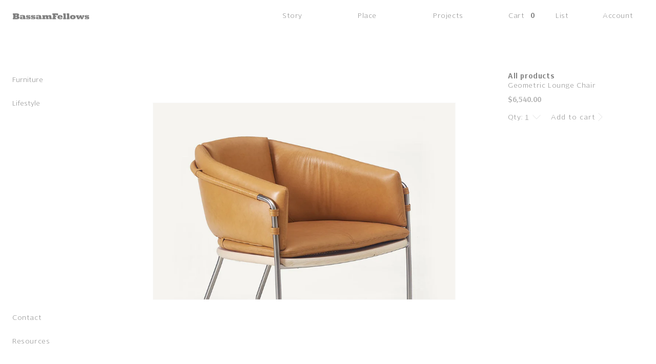

--- FILE ---
content_type: text/html; charset=utf-8
request_url: https://bassamfellows.com/products/geometric-lounge-chair-444
body_size: 35342
content:
<!doctype html>
<html class="no-js" lang="en">
  <head>
    <meta charset="utf-8">
    <meta http-equiv="X-UA-Compatible" content="IE=edge">
    <meta name="viewport" content="width=device-width,initial-scale=1">
    <meta name="theme-color" content="">
    <link rel="canonical" href="https://bassamfellows.com/products/geometric-lounge-chair-444">
    <link rel="preconnect" href="https://cdn.shopify.com" crossorigin><link rel="icon" type="image/png" href="//bassamfellows.com/cdn/shop/files/BF.jpg?crop=center&height=32&v=1695294401&width=32"><link rel="preconnect" href="https://fonts.shopifycdn.com" crossorigin><title>
      Geometric Lounge Chair
</title>

    

    

<meta property="og:site_name" content="BassamFellows">
<meta property="og:url" content="https://bassamfellows.com/products/geometric-lounge-chair-444">
<meta property="og:title" content="Geometric Lounge Chair">
<meta property="og:type" content="product">
<meta property="og:description" content="BassamFellows is a fully integrated luxury lifestyle brand created by architect Craig Bassam and creative director Scott Fellows. Grounded in the principles of impeccable craftsmanship, architectural rigor and sensual minimalism, their pioneering Craftsman Modern aesthetic encompasses architectural projects and interio"><meta property="og:image" content="http://bassamfellows.com/cdn/shop/products/CB-454_Cart_Image_564e9b43-7c4f-48c8-b72d-1f78cbeb4e8b.jpg?v=1683822435">
  <meta property="og:image:secure_url" content="https://bassamfellows.com/cdn/shop/products/CB-454_Cart_Image_564e9b43-7c4f-48c8-b72d-1f78cbeb4e8b.jpg?v=1683822435">
  <meta property="og:image:width" content="1434">
  <meta property="og:image:height" content="2048"><meta property="og:price:amount" content="6,540.00">
  <meta property="og:price:currency" content="USD"><meta name="twitter:card" content="summary_large_image">
<meta name="twitter:title" content="Geometric Lounge Chair">
<meta name="twitter:description" content="BassamFellows is a fully integrated luxury lifestyle brand created by architect Craig Bassam and creative director Scott Fellows. Grounded in the principles of impeccable craftsmanship, architectural rigor and sensual minimalism, their pioneering Craftsman Modern aesthetic encompasses architectural projects and interio">

    <link rel="stylesheet" href="https://cdnjs.cloudflare.com/ajax/libs/Swiper/8.4.4/swiper-bundle.min.css" />
    <script src="https://cdnjs.cloudflare.com/ajax/libs/Swiper/8.4.4/swiper-bundle.min.js"></script>
    
    <script src="https://ajax.googleapis.com/ajax/libs/jquery/3.6.1/jquery.min.js"></script>
    
     
    <script src="//bassamfellows.com/cdn/shop/t/35/assets/global.js?v=77275367284174441291727416220" defer="defer"></script>
    
    <script>window.performance && window.performance.mark && window.performance.mark('shopify.content_for_header.start');</script><meta id="shopify-digital-wallet" name="shopify-digital-wallet" content="/62402560191/digital_wallets/dialog">
<meta name="shopify-checkout-api-token" content="41f9346ebb6215f1649e52f973707162">
<meta id="in-context-paypal-metadata" data-shop-id="62402560191" data-venmo-supported="false" data-environment="production" data-locale="en_US" data-paypal-v4="true" data-currency="USD">
<link rel="alternate" hreflang="x-default" href="https://bassamfellows.com/products/geometric-lounge-chair-444">
<link rel="alternate" hreflang="en-CA" href="https://bassamfellows.com/en-ca/products/geometric-lounge-chair-444">
<link rel="alternate" hreflang="en-US" href="https://bassamfellows.com/products/geometric-lounge-chair-444">
<link rel="alternate" type="application/json+oembed" href="https://bassamfellows.com/products/geometric-lounge-chair-444.oembed">
<script async="async" src="/checkouts/internal/preloads.js?locale=en-US"></script>
<link rel="preconnect" href="https://shop.app" crossorigin="anonymous">
<script async="async" src="https://shop.app/checkouts/internal/preloads.js?locale=en-US&shop_id=62402560191" crossorigin="anonymous"></script>
<script id="apple-pay-shop-capabilities" type="application/json">{"shopId":62402560191,"countryCode":"US","currencyCode":"USD","merchantCapabilities":["supports3DS"],"merchantId":"gid:\/\/shopify\/Shop\/62402560191","merchantName":"BassamFellows","requiredBillingContactFields":["postalAddress","email"],"requiredShippingContactFields":["postalAddress","email"],"shippingType":"shipping","supportedNetworks":["visa","masterCard","amex","discover","elo","jcb"],"total":{"type":"pending","label":"BassamFellows","amount":"1.00"},"shopifyPaymentsEnabled":true,"supportsSubscriptions":true}</script>
<script id="shopify-features" type="application/json">{"accessToken":"41f9346ebb6215f1649e52f973707162","betas":["rich-media-storefront-analytics"],"domain":"bassamfellows.com","predictiveSearch":true,"shopId":62402560191,"locale":"en"}</script>
<script>var Shopify = Shopify || {};
Shopify.shop = "bassamfellowscom.myshopify.com";
Shopify.locale = "en";
Shopify.currency = {"active":"USD","rate":"1.0"};
Shopify.country = "US";
Shopify.theme = {"name":"Bassamfellows - By Uncap [27\/09\/24]","id":138934780095,"schema_name":"Dawn","schema_version":"7.0.1","theme_store_id":null,"role":"main"};
Shopify.theme.handle = "null";
Shopify.theme.style = {"id":null,"handle":null};
Shopify.cdnHost = "bassamfellows.com/cdn";
Shopify.routes = Shopify.routes || {};
Shopify.routes.root = "/";</script>
<script type="module">!function(o){(o.Shopify=o.Shopify||{}).modules=!0}(window);</script>
<script>!function(o){function n(){var o=[];function n(){o.push(Array.prototype.slice.apply(arguments))}return n.q=o,n}var t=o.Shopify=o.Shopify||{};t.loadFeatures=n(),t.autoloadFeatures=n()}(window);</script>
<script>
  window.ShopifyPay = window.ShopifyPay || {};
  window.ShopifyPay.apiHost = "shop.app\/pay";
  window.ShopifyPay.redirectState = null;
</script>
<script id="shop-js-analytics" type="application/json">{"pageType":"product"}</script>
<script defer="defer" async type="module" src="//bassamfellows.com/cdn/shopifycloud/shop-js/modules/v2/client.init-shop-cart-sync_BApSsMSl.en.esm.js"></script>
<script defer="defer" async type="module" src="//bassamfellows.com/cdn/shopifycloud/shop-js/modules/v2/chunk.common_CBoos6YZ.esm.js"></script>
<script type="module">
  await import("//bassamfellows.com/cdn/shopifycloud/shop-js/modules/v2/client.init-shop-cart-sync_BApSsMSl.en.esm.js");
await import("//bassamfellows.com/cdn/shopifycloud/shop-js/modules/v2/chunk.common_CBoos6YZ.esm.js");

  window.Shopify.SignInWithShop?.initShopCartSync?.({"fedCMEnabled":true,"windoidEnabled":true});

</script>
<script defer="defer" async type="module" src="//bassamfellows.com/cdn/shopifycloud/shop-js/modules/v2/client.payment-terms_BHOWV7U_.en.esm.js"></script>
<script defer="defer" async type="module" src="//bassamfellows.com/cdn/shopifycloud/shop-js/modules/v2/chunk.common_CBoos6YZ.esm.js"></script>
<script defer="defer" async type="module" src="//bassamfellows.com/cdn/shopifycloud/shop-js/modules/v2/chunk.modal_Bu1hFZFC.esm.js"></script>
<script type="module">
  await import("//bassamfellows.com/cdn/shopifycloud/shop-js/modules/v2/client.payment-terms_BHOWV7U_.en.esm.js");
await import("//bassamfellows.com/cdn/shopifycloud/shop-js/modules/v2/chunk.common_CBoos6YZ.esm.js");
await import("//bassamfellows.com/cdn/shopifycloud/shop-js/modules/v2/chunk.modal_Bu1hFZFC.esm.js");

  
</script>
<script>
  window.Shopify = window.Shopify || {};
  if (!window.Shopify.featureAssets) window.Shopify.featureAssets = {};
  window.Shopify.featureAssets['shop-js'] = {"shop-cart-sync":["modules/v2/client.shop-cart-sync_DJczDl9f.en.esm.js","modules/v2/chunk.common_CBoos6YZ.esm.js"],"init-fed-cm":["modules/v2/client.init-fed-cm_BzwGC0Wi.en.esm.js","modules/v2/chunk.common_CBoos6YZ.esm.js"],"init-windoid":["modules/v2/client.init-windoid_BS26ThXS.en.esm.js","modules/v2/chunk.common_CBoos6YZ.esm.js"],"shop-cash-offers":["modules/v2/client.shop-cash-offers_DthCPNIO.en.esm.js","modules/v2/chunk.common_CBoos6YZ.esm.js","modules/v2/chunk.modal_Bu1hFZFC.esm.js"],"shop-button":["modules/v2/client.shop-button_D_JX508o.en.esm.js","modules/v2/chunk.common_CBoos6YZ.esm.js"],"init-shop-email-lookup-coordinator":["modules/v2/client.init-shop-email-lookup-coordinator_DFwWcvrS.en.esm.js","modules/v2/chunk.common_CBoos6YZ.esm.js"],"shop-toast-manager":["modules/v2/client.shop-toast-manager_tEhgP2F9.en.esm.js","modules/v2/chunk.common_CBoos6YZ.esm.js"],"shop-login-button":["modules/v2/client.shop-login-button_DwLgFT0K.en.esm.js","modules/v2/chunk.common_CBoos6YZ.esm.js","modules/v2/chunk.modal_Bu1hFZFC.esm.js"],"avatar":["modules/v2/client.avatar_BTnouDA3.en.esm.js"],"init-shop-cart-sync":["modules/v2/client.init-shop-cart-sync_BApSsMSl.en.esm.js","modules/v2/chunk.common_CBoos6YZ.esm.js"],"pay-button":["modules/v2/client.pay-button_BuNmcIr_.en.esm.js","modules/v2/chunk.common_CBoos6YZ.esm.js"],"init-shop-for-new-customer-accounts":["modules/v2/client.init-shop-for-new-customer-accounts_DrjXSI53.en.esm.js","modules/v2/client.shop-login-button_DwLgFT0K.en.esm.js","modules/v2/chunk.common_CBoos6YZ.esm.js","modules/v2/chunk.modal_Bu1hFZFC.esm.js"],"init-customer-accounts-sign-up":["modules/v2/client.init-customer-accounts-sign-up_TlVCiykN.en.esm.js","modules/v2/client.shop-login-button_DwLgFT0K.en.esm.js","modules/v2/chunk.common_CBoos6YZ.esm.js","modules/v2/chunk.modal_Bu1hFZFC.esm.js"],"shop-follow-button":["modules/v2/client.shop-follow-button_C5D3XtBb.en.esm.js","modules/v2/chunk.common_CBoos6YZ.esm.js","modules/v2/chunk.modal_Bu1hFZFC.esm.js"],"checkout-modal":["modules/v2/client.checkout-modal_8TC_1FUY.en.esm.js","modules/v2/chunk.common_CBoos6YZ.esm.js","modules/v2/chunk.modal_Bu1hFZFC.esm.js"],"init-customer-accounts":["modules/v2/client.init-customer-accounts_C0Oh2ljF.en.esm.js","modules/v2/client.shop-login-button_DwLgFT0K.en.esm.js","modules/v2/chunk.common_CBoos6YZ.esm.js","modules/v2/chunk.modal_Bu1hFZFC.esm.js"],"lead-capture":["modules/v2/client.lead-capture_Cq0gfm7I.en.esm.js","modules/v2/chunk.common_CBoos6YZ.esm.js","modules/v2/chunk.modal_Bu1hFZFC.esm.js"],"shop-login":["modules/v2/client.shop-login_BmtnoEUo.en.esm.js","modules/v2/chunk.common_CBoos6YZ.esm.js","modules/v2/chunk.modal_Bu1hFZFC.esm.js"],"payment-terms":["modules/v2/client.payment-terms_BHOWV7U_.en.esm.js","modules/v2/chunk.common_CBoos6YZ.esm.js","modules/v2/chunk.modal_Bu1hFZFC.esm.js"]};
</script>
<script>(function() {
  var isLoaded = false;
  function asyncLoad() {
    if (isLoaded) return;
    isLoaded = true;
    var urls = ["https:\/\/node1.itoris.com\/dpo\/storefront\/include.js?shop=bassamfellowscom.myshopify.com"];
    for (var i = 0; i < urls.length; i++) {
      var s = document.createElement('script');
      s.type = 'text/javascript';
      s.async = true;
      s.src = urls[i];
      var x = document.getElementsByTagName('script')[0];
      x.parentNode.insertBefore(s, x);
    }
  };
  if(window.attachEvent) {
    window.attachEvent('onload', asyncLoad);
  } else {
    window.addEventListener('load', asyncLoad, false);
  }
})();</script>
<script id="__st">var __st={"a":62402560191,"offset":-18000,"reqid":"1bd043a7-b0ea-40f3-a932-596f8516b0e9-1768864317","pageurl":"bassamfellows.com\/products\/geometric-lounge-chair-444","u":"8e13cb0398ef","p":"product","rtyp":"product","rid":7489058635967};</script>
<script>window.ShopifyPaypalV4VisibilityTracking = true;</script>
<script id="captcha-bootstrap">!function(){'use strict';const t='contact',e='account',n='new_comment',o=[[t,t],['blogs',n],['comments',n],[t,'customer']],c=[[e,'customer_login'],[e,'guest_login'],[e,'recover_customer_password'],[e,'create_customer']],r=t=>t.map((([t,e])=>`form[action*='/${t}']:not([data-nocaptcha='true']) input[name='form_type'][value='${e}']`)).join(','),a=t=>()=>t?[...document.querySelectorAll(t)].map((t=>t.form)):[];function s(){const t=[...o],e=r(t);return a(e)}const i='password',u='form_key',d=['recaptcha-v3-token','g-recaptcha-response','h-captcha-response',i],f=()=>{try{return window.sessionStorage}catch{return}},m='__shopify_v',_=t=>t.elements[u];function p(t,e,n=!1){try{const o=window.sessionStorage,c=JSON.parse(o.getItem(e)),{data:r}=function(t){const{data:e,action:n}=t;return t[m]||n?{data:e,action:n}:{data:t,action:n}}(c);for(const[e,n]of Object.entries(r))t.elements[e]&&(t.elements[e].value=n);n&&o.removeItem(e)}catch(o){console.error('form repopulation failed',{error:o})}}const l='form_type',E='cptcha';function T(t){t.dataset[E]=!0}const w=window,h=w.document,L='Shopify',v='ce_forms',y='captcha';let A=!1;((t,e)=>{const n=(g='f06e6c50-85a8-45c8-87d0-21a2b65856fe',I='https://cdn.shopify.com/shopifycloud/storefront-forms-hcaptcha/ce_storefront_forms_captcha_hcaptcha.v1.5.2.iife.js',D={infoText:'Protected by hCaptcha',privacyText:'Privacy',termsText:'Terms'},(t,e,n)=>{const o=w[L][v],c=o.bindForm;if(c)return c(t,g,e,D).then(n);var r;o.q.push([[t,g,e,D],n]),r=I,A||(h.body.append(Object.assign(h.createElement('script'),{id:'captcha-provider',async:!0,src:r})),A=!0)});var g,I,D;w[L]=w[L]||{},w[L][v]=w[L][v]||{},w[L][v].q=[],w[L][y]=w[L][y]||{},w[L][y].protect=function(t,e){n(t,void 0,e),T(t)},Object.freeze(w[L][y]),function(t,e,n,w,h,L){const[v,y,A,g]=function(t,e,n){const i=e?o:[],u=t?c:[],d=[...i,...u],f=r(d),m=r(i),_=r(d.filter((([t,e])=>n.includes(e))));return[a(f),a(m),a(_),s()]}(w,h,L),I=t=>{const e=t.target;return e instanceof HTMLFormElement?e:e&&e.form},D=t=>v().includes(t);t.addEventListener('submit',(t=>{const e=I(t);if(!e)return;const n=D(e)&&!e.dataset.hcaptchaBound&&!e.dataset.recaptchaBound,o=_(e),c=g().includes(e)&&(!o||!o.value);(n||c)&&t.preventDefault(),c&&!n&&(function(t){try{if(!f())return;!function(t){const e=f();if(!e)return;const n=_(t);if(!n)return;const o=n.value;o&&e.removeItem(o)}(t);const e=Array.from(Array(32),(()=>Math.random().toString(36)[2])).join('');!function(t,e){_(t)||t.append(Object.assign(document.createElement('input'),{type:'hidden',name:u})),t.elements[u].value=e}(t,e),function(t,e){const n=f();if(!n)return;const o=[...t.querySelectorAll(`input[type='${i}']`)].map((({name:t})=>t)),c=[...d,...o],r={};for(const[a,s]of new FormData(t).entries())c.includes(a)||(r[a]=s);n.setItem(e,JSON.stringify({[m]:1,action:t.action,data:r}))}(t,e)}catch(e){console.error('failed to persist form',e)}}(e),e.submit())}));const S=(t,e)=>{t&&!t.dataset[E]&&(n(t,e.some((e=>e===t))),T(t))};for(const o of['focusin','change'])t.addEventListener(o,(t=>{const e=I(t);D(e)&&S(e,y())}));const B=e.get('form_key'),M=e.get(l),P=B&&M;t.addEventListener('DOMContentLoaded',(()=>{const t=y();if(P)for(const e of t)e.elements[l].value===M&&p(e,B);[...new Set([...A(),...v().filter((t=>'true'===t.dataset.shopifyCaptcha))])].forEach((e=>S(e,t)))}))}(h,new URLSearchParams(w.location.search),n,t,e,['guest_login'])})(!0,!0)}();</script>
<script integrity="sha256-4kQ18oKyAcykRKYeNunJcIwy7WH5gtpwJnB7kiuLZ1E=" data-source-attribution="shopify.loadfeatures" defer="defer" src="//bassamfellows.com/cdn/shopifycloud/storefront/assets/storefront/load_feature-a0a9edcb.js" crossorigin="anonymous"></script>
<script crossorigin="anonymous" defer="defer" src="//bassamfellows.com/cdn/shopifycloud/storefront/assets/shopify_pay/storefront-65b4c6d7.js?v=20250812"></script>
<script data-source-attribution="shopify.dynamic_checkout.dynamic.init">var Shopify=Shopify||{};Shopify.PaymentButton=Shopify.PaymentButton||{isStorefrontPortableWallets:!0,init:function(){window.Shopify.PaymentButton.init=function(){};var t=document.createElement("script");t.src="https://bassamfellows.com/cdn/shopifycloud/portable-wallets/latest/portable-wallets.en.js",t.type="module",document.head.appendChild(t)}};
</script>
<script data-source-attribution="shopify.dynamic_checkout.buyer_consent">
  function portableWalletsHideBuyerConsent(e){var t=document.getElementById("shopify-buyer-consent"),n=document.getElementById("shopify-subscription-policy-button");t&&n&&(t.classList.add("hidden"),t.setAttribute("aria-hidden","true"),n.removeEventListener("click",e))}function portableWalletsShowBuyerConsent(e){var t=document.getElementById("shopify-buyer-consent"),n=document.getElementById("shopify-subscription-policy-button");t&&n&&(t.classList.remove("hidden"),t.removeAttribute("aria-hidden"),n.addEventListener("click",e))}window.Shopify?.PaymentButton&&(window.Shopify.PaymentButton.hideBuyerConsent=portableWalletsHideBuyerConsent,window.Shopify.PaymentButton.showBuyerConsent=portableWalletsShowBuyerConsent);
</script>
<script data-source-attribution="shopify.dynamic_checkout.cart.bootstrap">document.addEventListener("DOMContentLoaded",(function(){function t(){return document.querySelector("shopify-accelerated-checkout-cart, shopify-accelerated-checkout")}if(t())Shopify.PaymentButton.init();else{new MutationObserver((function(e,n){t()&&(Shopify.PaymentButton.init(),n.disconnect())})).observe(document.body,{childList:!0,subtree:!0})}}));
</script>
<link id="shopify-accelerated-checkout-styles" rel="stylesheet" media="screen" href="https://bassamfellows.com/cdn/shopifycloud/portable-wallets/latest/accelerated-checkout-backwards-compat.css" crossorigin="anonymous">
<style id="shopify-accelerated-checkout-cart">
        #shopify-buyer-consent {
  margin-top: 1em;
  display: inline-block;
  width: 100%;
}

#shopify-buyer-consent.hidden {
  display: none;
}

#shopify-subscription-policy-button {
  background: none;
  border: none;
  padding: 0;
  text-decoration: underline;
  font-size: inherit;
  cursor: pointer;
}

#shopify-subscription-policy-button::before {
  box-shadow: none;
}

      </style>
<script id="sections-script" data-sections="header" defer="defer" src="//bassamfellows.com/cdn/shop/t/35/compiled_assets/scripts.js?v=9455"></script>
<script>window.performance && window.performance.mark && window.performance.mark('shopify.content_for_header.end');</script>


    <style data-shopify>
      @font-face {
  font-family: Assistant;
  font-weight: 400;
  font-style: normal;
  font-display: swap;
  src: url("//bassamfellows.com/cdn/fonts/assistant/assistant_n4.9120912a469cad1cc292572851508ca49d12e768.woff2") format("woff2"),
       url("//bassamfellows.com/cdn/fonts/assistant/assistant_n4.6e9875ce64e0fefcd3f4446b7ec9036b3ddd2985.woff") format("woff");
}

      @font-face {
  font-family: Assistant;
  font-weight: 700;
  font-style: normal;
  font-display: swap;
  src: url("//bassamfellows.com/cdn/fonts/assistant/assistant_n7.bf44452348ec8b8efa3aa3068825305886b1c83c.woff2") format("woff2"),
       url("//bassamfellows.com/cdn/fonts/assistant/assistant_n7.0c887fee83f6b3bda822f1150b912c72da0f7b64.woff") format("woff");
}

      
      
      @font-face {
  font-family: Assistant;
  font-weight: 400;
  font-style: normal;
  font-display: swap;
  src: url("//bassamfellows.com/cdn/fonts/assistant/assistant_n4.9120912a469cad1cc292572851508ca49d12e768.woff2") format("woff2"),
       url("//bassamfellows.com/cdn/fonts/assistant/assistant_n4.6e9875ce64e0fefcd3f4446b7ec9036b3ddd2985.woff") format("woff");
}


      :root {
        --font-body-family: Assistant, sans-serif;
        --font-body-style: normal;
        --font-body-weight: 400;
        --font-body-weight-bold: 700;

        --font-heading-family: Assistant, sans-serif;
        --font-heading-style: normal;
        --font-heading-weight: 400;

        --font-body-scale: 1.0;
        --font-heading-scale: 1.0;

        --color-base-text: 128, 128, 128;
        --color-shadow: 128, 128, 128;
        --color-base-background-1: 255, 255, 255;
        --color-base-background-2: 243, 243, 243;
        --color-base-solid-button-labels: 255, 255, 255;
        --color-base-outline-button-labels: 128, 128, 128;
        --color-base-accent-1: 128, 128, 128;
        --color-base-accent-2: 51, 79, 180;
        --payment-terms-background-color: #ffffff;

        --gradient-base-background-1: #ffffff;
        --gradient-base-background-2: #f3f3f3;
        --gradient-base-accent-1: #808080;
        --gradient-base-accent-2: #334fb4;

        --media-padding: px;
        --media-border-opacity: 0.05;
        --media-border-width: 1px;
        --media-radius: 0px;
        --media-shadow-opacity: 0.0;
        --media-shadow-horizontal-offset: 0px;
        --media-shadow-vertical-offset: 4px;
        --media-shadow-blur-radius: 5px;
        --media-shadow-visible: 0;

        --page-width: 120rem;
        --page-width-margin: 0rem;

        --product-card-image-padding: 0.0rem;
        --product-card-corner-radius: 0.0rem;
        --product-card-text-alignment: left;
        --product-card-border-width: 0.0rem;
        --product-card-border-opacity: 0.1;
        --product-card-shadow-opacity: 0.0;
        --product-card-shadow-visible: 0;
        --product-card-shadow-horizontal-offset: 0.0rem;
        --product-card-shadow-vertical-offset: 0.4rem;
        --product-card-shadow-blur-radius: 0.5rem;

        --collection-card-image-padding: 0.0rem;
        --collection-card-corner-radius: 0.0rem;
        --collection-card-text-alignment: left;
        --collection-card-border-width: 0.0rem;
        --collection-card-border-opacity: 0.1;
        --collection-card-shadow-opacity: 0.0;
        --collection-card-shadow-visible: 0;
        --collection-card-shadow-horizontal-offset: 0.0rem;
        --collection-card-shadow-vertical-offset: 0.4rem;
        --collection-card-shadow-blur-radius: 0.5rem;

        --blog-card-image-padding: 0.0rem;
        --blog-card-corner-radius: 0.0rem;
        --blog-card-text-alignment: left;
        --blog-card-border-width: 0.0rem;
        --blog-card-border-opacity: 0.1;
        --blog-card-shadow-opacity: 0.0;
        --blog-card-shadow-visible: 0;
        --blog-card-shadow-horizontal-offset: 0.0rem;
        --blog-card-shadow-vertical-offset: 0.4rem;
        --blog-card-shadow-blur-radius: 0.5rem;

        --badge-corner-radius: 4.0rem;

        --popup-border-width: 1px;
        --popup-border-opacity: 0.1;
        --popup-corner-radius: 0px;
        --popup-shadow-opacity: 0.0;
        --popup-shadow-horizontal-offset: 0px;
        --popup-shadow-vertical-offset: 4px;
        --popup-shadow-blur-radius: 5px;

        --drawer-border-width: 1px;
        --drawer-border-opacity: 0.1;
        --drawer-shadow-opacity: 0.0;
        --drawer-shadow-horizontal-offset: 0px;
        --drawer-shadow-vertical-offset: 4px;
        --drawer-shadow-blur-radius: 5px;

        --spacing-sections-desktop: 0px;
        --spacing-sections-mobile: 0px;

        --grid-desktop-vertical-spacing: 8px;
        --grid-desktop-horizontal-spacing: 8px;
        --grid-mobile-vertical-spacing: 4px;
        --grid-mobile-horizontal-spacing: 4px;

        --text-boxes-border-opacity: 0.1;
        --text-boxes-border-width: 0px;
        --text-boxes-radius: 0px;
        --text-boxes-shadow-opacity: 0.0;
        --text-boxes-shadow-visible: 0;
        --text-boxes-shadow-horizontal-offset: 0px;
        --text-boxes-shadow-vertical-offset: 4px;
        --text-boxes-shadow-blur-radius: 5px;

        --buttons-radius: 0px;
        --buttons-radius-outset: 0px;
        --buttons-border-width: 1px;
        --buttons-border-opacity: 1.0;
        --buttons-shadow-opacity: 0.0;
        --buttons-shadow-visible: 0;
        --buttons-shadow-horizontal-offset: 0px;
        --buttons-shadow-vertical-offset: 4px;
        --buttons-shadow-blur-radius: 5px;
        --buttons-border-offset: 0px;

        --inputs-radius: 0px;
        --inputs-border-width: 1px;
        --inputs-border-opacity: 0.55;
        --inputs-shadow-opacity: 0.0;
        --inputs-shadow-horizontal-offset: 0px;
        --inputs-margin-offset: 0px;
        --inputs-shadow-vertical-offset: 4px;
        --inputs-shadow-blur-radius: 5px;
        --inputs-radius-outset: 0px;

        --variant-pills-radius: 40px;
        --variant-pills-border-width: 1px;
        --variant-pills-border-opacity: 0.55;
        --variant-pills-shadow-opacity: 0.0;
        --variant-pills-shadow-horizontal-offset: 0px;
        --variant-pills-shadow-vertical-offset: 4px;
        --variant-pills-shadow-blur-radius: 5px;
      }

      *,
      *::before,
      *::after {
        box-sizing: inherit;
      }

      html {
        box-sizing: border-box;
        font-size: calc(var(--font-body-scale) * 62.5%);
        height: 100%;
      }

      body {
        display: grid;
        grid-template-rows: auto auto 1fr auto;
        grid-template-columns: 100%;
        min-height: 100%;
        margin: 0;
        font-size: 1.5rem;
        letter-spacing: 0.06rem;
        line-height: calc(1 + 0.8 / var(--font-body-scale));
        font-family: var(--font-body-family);
        font-family: 'NewLibrisLight';
        font-style: var(--font-body-style);
        font-weight: var(--font-body-weight);
      }

      @media screen and (min-width: 750px) {
        body {
          font-size: 1.6rem;
        }
      }
    </style>

    <link href="//bassamfellows.com/cdn/shop/t/35/assets/base.css?v=76665422362463082741727416220" rel="stylesheet" type="text/css" media="all" />
    <link href="//bassamfellows.com/cdn/shop/t/35/assets/custom.css?v=96947586535826302911727416220" rel="stylesheet" type="text/css" media="all" />
<link rel="preload" as="font" href="//bassamfellows.com/cdn/fonts/assistant/assistant_n4.9120912a469cad1cc292572851508ca49d12e768.woff2" type="font/woff2" crossorigin><link rel="preload" as="font" href="//bassamfellows.com/cdn/fonts/assistant/assistant_n4.9120912a469cad1cc292572851508ca49d12e768.woff2" type="font/woff2" crossorigin><link rel="stylesheet" href="//bassamfellows.com/cdn/shop/t/35/assets/component-predictive-search.css?v=83512081251802922551727416220" media="print" onload="this.media='all'"><script>document.documentElement.className = document.documentElement.className.replace('no-js', 'js');
    if (Shopify.designMode) {
      document.documentElement.classList.add('shopify-design-mode');
    }
    </script>
    <script src="//bassamfellows.com/cdn/shopifycloud/storefront/assets/themes_support/shopify_common-5f594365.js" type="text/javascript"></script>
    <script src="//bassamfellows.com/cdn/shopifycloud/storefront/assets/themes_support/customer_area-f1b6eefc.js" type="text/javascript"></script>
  <link href="https://monorail-edge.shopifysvc.com" rel="dns-prefetch">
<script>(function(){if ("sendBeacon" in navigator && "performance" in window) {try {var session_token_from_headers = performance.getEntriesByType('navigation')[0].serverTiming.find(x => x.name == '_s').description;} catch {var session_token_from_headers = undefined;}var session_cookie_matches = document.cookie.match(/_shopify_s=([^;]*)/);var session_token_from_cookie = session_cookie_matches && session_cookie_matches.length === 2 ? session_cookie_matches[1] : "";var session_token = session_token_from_headers || session_token_from_cookie || "";function handle_abandonment_event(e) {var entries = performance.getEntries().filter(function(entry) {return /monorail-edge.shopifysvc.com/.test(entry.name);});if (!window.abandonment_tracked && entries.length === 0) {window.abandonment_tracked = true;var currentMs = Date.now();var navigation_start = performance.timing.navigationStart;var payload = {shop_id: 62402560191,url: window.location.href,navigation_start,duration: currentMs - navigation_start,session_token,page_type: "product"};window.navigator.sendBeacon("https://monorail-edge.shopifysvc.com/v1/produce", JSON.stringify({schema_id: "online_store_buyer_site_abandonment/1.1",payload: payload,metadata: {event_created_at_ms: currentMs,event_sent_at_ms: currentMs}}));}}window.addEventListener('pagehide', handle_abandonment_event);}}());</script>
<script id="web-pixels-manager-setup">(function e(e,d,r,n,o){if(void 0===o&&(o={}),!Boolean(null===(a=null===(i=window.Shopify)||void 0===i?void 0:i.analytics)||void 0===a?void 0:a.replayQueue)){var i,a;window.Shopify=window.Shopify||{};var t=window.Shopify;t.analytics=t.analytics||{};var s=t.analytics;s.replayQueue=[],s.publish=function(e,d,r){return s.replayQueue.push([e,d,r]),!0};try{self.performance.mark("wpm:start")}catch(e){}var l=function(){var e={modern:/Edge?\/(1{2}[4-9]|1[2-9]\d|[2-9]\d{2}|\d{4,})\.\d+(\.\d+|)|Firefox\/(1{2}[4-9]|1[2-9]\d|[2-9]\d{2}|\d{4,})\.\d+(\.\d+|)|Chrom(ium|e)\/(9{2}|\d{3,})\.\d+(\.\d+|)|(Maci|X1{2}).+ Version\/(15\.\d+|(1[6-9]|[2-9]\d|\d{3,})\.\d+)([,.]\d+|)( \(\w+\)|)( Mobile\/\w+|) Safari\/|Chrome.+OPR\/(9{2}|\d{3,})\.\d+\.\d+|(CPU[ +]OS|iPhone[ +]OS|CPU[ +]iPhone|CPU IPhone OS|CPU iPad OS)[ +]+(15[._]\d+|(1[6-9]|[2-9]\d|\d{3,})[._]\d+)([._]\d+|)|Android:?[ /-](13[3-9]|1[4-9]\d|[2-9]\d{2}|\d{4,})(\.\d+|)(\.\d+|)|Android.+Firefox\/(13[5-9]|1[4-9]\d|[2-9]\d{2}|\d{4,})\.\d+(\.\d+|)|Android.+Chrom(ium|e)\/(13[3-9]|1[4-9]\d|[2-9]\d{2}|\d{4,})\.\d+(\.\d+|)|SamsungBrowser\/([2-9]\d|\d{3,})\.\d+/,legacy:/Edge?\/(1[6-9]|[2-9]\d|\d{3,})\.\d+(\.\d+|)|Firefox\/(5[4-9]|[6-9]\d|\d{3,})\.\d+(\.\d+|)|Chrom(ium|e)\/(5[1-9]|[6-9]\d|\d{3,})\.\d+(\.\d+|)([\d.]+$|.*Safari\/(?![\d.]+ Edge\/[\d.]+$))|(Maci|X1{2}).+ Version\/(10\.\d+|(1[1-9]|[2-9]\d|\d{3,})\.\d+)([,.]\d+|)( \(\w+\)|)( Mobile\/\w+|) Safari\/|Chrome.+OPR\/(3[89]|[4-9]\d|\d{3,})\.\d+\.\d+|(CPU[ +]OS|iPhone[ +]OS|CPU[ +]iPhone|CPU IPhone OS|CPU iPad OS)[ +]+(10[._]\d+|(1[1-9]|[2-9]\d|\d{3,})[._]\d+)([._]\d+|)|Android:?[ /-](13[3-9]|1[4-9]\d|[2-9]\d{2}|\d{4,})(\.\d+|)(\.\d+|)|Mobile Safari.+OPR\/([89]\d|\d{3,})\.\d+\.\d+|Android.+Firefox\/(13[5-9]|1[4-9]\d|[2-9]\d{2}|\d{4,})\.\d+(\.\d+|)|Android.+Chrom(ium|e)\/(13[3-9]|1[4-9]\d|[2-9]\d{2}|\d{4,})\.\d+(\.\d+|)|Android.+(UC? ?Browser|UCWEB|U3)[ /]?(15\.([5-9]|\d{2,})|(1[6-9]|[2-9]\d|\d{3,})\.\d+)\.\d+|SamsungBrowser\/(5\.\d+|([6-9]|\d{2,})\.\d+)|Android.+MQ{2}Browser\/(14(\.(9|\d{2,})|)|(1[5-9]|[2-9]\d|\d{3,})(\.\d+|))(\.\d+|)|K[Aa][Ii]OS\/(3\.\d+|([4-9]|\d{2,})\.\d+)(\.\d+|)/},d=e.modern,r=e.legacy,n=navigator.userAgent;return n.match(d)?"modern":n.match(r)?"legacy":"unknown"}(),u="modern"===l?"modern":"legacy",c=(null!=n?n:{modern:"",legacy:""})[u],f=function(e){return[e.baseUrl,"/wpm","/b",e.hashVersion,"modern"===e.buildTarget?"m":"l",".js"].join("")}({baseUrl:d,hashVersion:r,buildTarget:u}),m=function(e){var d=e.version,r=e.bundleTarget,n=e.surface,o=e.pageUrl,i=e.monorailEndpoint;return{emit:function(e){var a=e.status,t=e.errorMsg,s=(new Date).getTime(),l=JSON.stringify({metadata:{event_sent_at_ms:s},events:[{schema_id:"web_pixels_manager_load/3.1",payload:{version:d,bundle_target:r,page_url:o,status:a,surface:n,error_msg:t},metadata:{event_created_at_ms:s}}]});if(!i)return console&&console.warn&&console.warn("[Web Pixels Manager] No Monorail endpoint provided, skipping logging."),!1;try{return self.navigator.sendBeacon.bind(self.navigator)(i,l)}catch(e){}var u=new XMLHttpRequest;try{return u.open("POST",i,!0),u.setRequestHeader("Content-Type","text/plain"),u.send(l),!0}catch(e){return console&&console.warn&&console.warn("[Web Pixels Manager] Got an unhandled error while logging to Monorail."),!1}}}}({version:r,bundleTarget:l,surface:e.surface,pageUrl:self.location.href,monorailEndpoint:e.monorailEndpoint});try{o.browserTarget=l,function(e){var d=e.src,r=e.async,n=void 0===r||r,o=e.onload,i=e.onerror,a=e.sri,t=e.scriptDataAttributes,s=void 0===t?{}:t,l=document.createElement("script"),u=document.querySelector("head"),c=document.querySelector("body");if(l.async=n,l.src=d,a&&(l.integrity=a,l.crossOrigin="anonymous"),s)for(var f in s)if(Object.prototype.hasOwnProperty.call(s,f))try{l.dataset[f]=s[f]}catch(e){}if(o&&l.addEventListener("load",o),i&&l.addEventListener("error",i),u)u.appendChild(l);else{if(!c)throw new Error("Did not find a head or body element to append the script");c.appendChild(l)}}({src:f,async:!0,onload:function(){if(!function(){var e,d;return Boolean(null===(d=null===(e=window.Shopify)||void 0===e?void 0:e.analytics)||void 0===d?void 0:d.initialized)}()){var d=window.webPixelsManager.init(e)||void 0;if(d){var r=window.Shopify.analytics;r.replayQueue.forEach((function(e){var r=e[0],n=e[1],o=e[2];d.publishCustomEvent(r,n,o)})),r.replayQueue=[],r.publish=d.publishCustomEvent,r.visitor=d.visitor,r.initialized=!0}}},onerror:function(){return m.emit({status:"failed",errorMsg:"".concat(f," has failed to load")})},sri:function(e){var d=/^sha384-[A-Za-z0-9+/=]+$/;return"string"==typeof e&&d.test(e)}(c)?c:"",scriptDataAttributes:o}),m.emit({status:"loading"})}catch(e){m.emit({status:"failed",errorMsg:(null==e?void 0:e.message)||"Unknown error"})}}})({shopId: 62402560191,storefrontBaseUrl: "https://bassamfellows.com",extensionsBaseUrl: "https://extensions.shopifycdn.com/cdn/shopifycloud/web-pixels-manager",monorailEndpoint: "https://monorail-edge.shopifysvc.com/unstable/produce_batch",surface: "storefront-renderer",enabledBetaFlags: ["2dca8a86"],webPixelsConfigList: [{"id":"shopify-app-pixel","configuration":"{}","eventPayloadVersion":"v1","runtimeContext":"STRICT","scriptVersion":"0450","apiClientId":"shopify-pixel","type":"APP","privacyPurposes":["ANALYTICS","MARKETING"]},{"id":"shopify-custom-pixel","eventPayloadVersion":"v1","runtimeContext":"LAX","scriptVersion":"0450","apiClientId":"shopify-pixel","type":"CUSTOM","privacyPurposes":["ANALYTICS","MARKETING"]}],isMerchantRequest: false,initData: {"shop":{"name":"BassamFellows","paymentSettings":{"currencyCode":"USD"},"myshopifyDomain":"bassamfellowscom.myshopify.com","countryCode":"US","storefrontUrl":"https:\/\/bassamfellows.com"},"customer":null,"cart":null,"checkout":null,"productVariants":[{"price":{"amount":6540.0,"currencyCode":"USD"},"product":{"title":"Geometric Lounge Chair","vendor":"BassamFellowsCom","id":"7489058635967","untranslatedTitle":"Geometric Lounge Chair","url":"\/products\/geometric-lounge-chair-444","type":""},"id":"42350368391359","image":{"src":"\/\/bassamfellows.com\/cdn\/shop\/products\/CB-454_Cart_Image_564e9b43-7c4f-48c8-b72d-1f78cbeb4e8b.jpg?v=1683822435"},"sku":"CB-454-W-NA-MS-SB-11073","title":"Default Title","untranslatedTitle":"Default Title"}],"purchasingCompany":null},},"https://bassamfellows.com/cdn","fcfee988w5aeb613cpc8e4bc33m6693e112",{"modern":"","legacy":""},{"shopId":"62402560191","storefrontBaseUrl":"https:\/\/bassamfellows.com","extensionBaseUrl":"https:\/\/extensions.shopifycdn.com\/cdn\/shopifycloud\/web-pixels-manager","surface":"storefront-renderer","enabledBetaFlags":"[\"2dca8a86\"]","isMerchantRequest":"false","hashVersion":"fcfee988w5aeb613cpc8e4bc33m6693e112","publish":"custom","events":"[[\"page_viewed\",{}],[\"product_viewed\",{\"productVariant\":{\"price\":{\"amount\":6540.0,\"currencyCode\":\"USD\"},\"product\":{\"title\":\"Geometric Lounge Chair\",\"vendor\":\"BassamFellowsCom\",\"id\":\"7489058635967\",\"untranslatedTitle\":\"Geometric Lounge Chair\",\"url\":\"\/products\/geometric-lounge-chair-444\",\"type\":\"\"},\"id\":\"42350368391359\",\"image\":{\"src\":\"\/\/bassamfellows.com\/cdn\/shop\/products\/CB-454_Cart_Image_564e9b43-7c4f-48c8-b72d-1f78cbeb4e8b.jpg?v=1683822435\"},\"sku\":\"CB-454-W-NA-MS-SB-11073\",\"title\":\"Default Title\",\"untranslatedTitle\":\"Default Title\"}}]]"});</script><script>
  window.ShopifyAnalytics = window.ShopifyAnalytics || {};
  window.ShopifyAnalytics.meta = window.ShopifyAnalytics.meta || {};
  window.ShopifyAnalytics.meta.currency = 'USD';
  var meta = {"product":{"id":7489058635967,"gid":"gid:\/\/shopify\/Product\/7489058635967","vendor":"BassamFellowsCom","type":"","handle":"geometric-lounge-chair-444","variants":[{"id":42350368391359,"price":654000,"name":"Geometric Lounge Chair","public_title":null,"sku":"CB-454-W-NA-MS-SB-11073"}],"remote":false},"page":{"pageType":"product","resourceType":"product","resourceId":7489058635967,"requestId":"1bd043a7-b0ea-40f3-a932-596f8516b0e9-1768864317"}};
  for (var attr in meta) {
    window.ShopifyAnalytics.meta[attr] = meta[attr];
  }
</script>
<script class="analytics">
  (function () {
    var customDocumentWrite = function(content) {
      var jquery = null;

      if (window.jQuery) {
        jquery = window.jQuery;
      } else if (window.Checkout && window.Checkout.$) {
        jquery = window.Checkout.$;
      }

      if (jquery) {
        jquery('body').append(content);
      }
    };

    var hasLoggedConversion = function(token) {
      if (token) {
        return document.cookie.indexOf('loggedConversion=' + token) !== -1;
      }
      return false;
    }

    var setCookieIfConversion = function(token) {
      if (token) {
        var twoMonthsFromNow = new Date(Date.now());
        twoMonthsFromNow.setMonth(twoMonthsFromNow.getMonth() + 2);

        document.cookie = 'loggedConversion=' + token + '; expires=' + twoMonthsFromNow;
      }
    }

    var trekkie = window.ShopifyAnalytics.lib = window.trekkie = window.trekkie || [];
    if (trekkie.integrations) {
      return;
    }
    trekkie.methods = [
      'identify',
      'page',
      'ready',
      'track',
      'trackForm',
      'trackLink'
    ];
    trekkie.factory = function(method) {
      return function() {
        var args = Array.prototype.slice.call(arguments);
        args.unshift(method);
        trekkie.push(args);
        return trekkie;
      };
    };
    for (var i = 0; i < trekkie.methods.length; i++) {
      var key = trekkie.methods[i];
      trekkie[key] = trekkie.factory(key);
    }
    trekkie.load = function(config) {
      trekkie.config = config || {};
      trekkie.config.initialDocumentCookie = document.cookie;
      var first = document.getElementsByTagName('script')[0];
      var script = document.createElement('script');
      script.type = 'text/javascript';
      script.onerror = function(e) {
        var scriptFallback = document.createElement('script');
        scriptFallback.type = 'text/javascript';
        scriptFallback.onerror = function(error) {
                var Monorail = {
      produce: function produce(monorailDomain, schemaId, payload) {
        var currentMs = new Date().getTime();
        var event = {
          schema_id: schemaId,
          payload: payload,
          metadata: {
            event_created_at_ms: currentMs,
            event_sent_at_ms: currentMs
          }
        };
        return Monorail.sendRequest("https://" + monorailDomain + "/v1/produce", JSON.stringify(event));
      },
      sendRequest: function sendRequest(endpointUrl, payload) {
        // Try the sendBeacon API
        if (window && window.navigator && typeof window.navigator.sendBeacon === 'function' && typeof window.Blob === 'function' && !Monorail.isIos12()) {
          var blobData = new window.Blob([payload], {
            type: 'text/plain'
          });

          if (window.navigator.sendBeacon(endpointUrl, blobData)) {
            return true;
          } // sendBeacon was not successful

        } // XHR beacon

        var xhr = new XMLHttpRequest();

        try {
          xhr.open('POST', endpointUrl);
          xhr.setRequestHeader('Content-Type', 'text/plain');
          xhr.send(payload);
        } catch (e) {
          console.log(e);
        }

        return false;
      },
      isIos12: function isIos12() {
        return window.navigator.userAgent.lastIndexOf('iPhone; CPU iPhone OS 12_') !== -1 || window.navigator.userAgent.lastIndexOf('iPad; CPU OS 12_') !== -1;
      }
    };
    Monorail.produce('monorail-edge.shopifysvc.com',
      'trekkie_storefront_load_errors/1.1',
      {shop_id: 62402560191,
      theme_id: 138934780095,
      app_name: "storefront",
      context_url: window.location.href,
      source_url: "//bassamfellows.com/cdn/s/trekkie.storefront.cd680fe47e6c39ca5d5df5f0a32d569bc48c0f27.min.js"});

        };
        scriptFallback.async = true;
        scriptFallback.src = '//bassamfellows.com/cdn/s/trekkie.storefront.cd680fe47e6c39ca5d5df5f0a32d569bc48c0f27.min.js';
        first.parentNode.insertBefore(scriptFallback, first);
      };
      script.async = true;
      script.src = '//bassamfellows.com/cdn/s/trekkie.storefront.cd680fe47e6c39ca5d5df5f0a32d569bc48c0f27.min.js';
      first.parentNode.insertBefore(script, first);
    };
    trekkie.load(
      {"Trekkie":{"appName":"storefront","development":false,"defaultAttributes":{"shopId":62402560191,"isMerchantRequest":null,"themeId":138934780095,"themeCityHash":"8438149158521041823","contentLanguage":"en","currency":"USD"},"isServerSideCookieWritingEnabled":true,"monorailRegion":"shop_domain","enabledBetaFlags":["65f19447"]},"Session Attribution":{},"S2S":{"facebookCapiEnabled":false,"source":"trekkie-storefront-renderer","apiClientId":580111}}
    );

    var loaded = false;
    trekkie.ready(function() {
      if (loaded) return;
      loaded = true;

      window.ShopifyAnalytics.lib = window.trekkie;

      var originalDocumentWrite = document.write;
      document.write = customDocumentWrite;
      try { window.ShopifyAnalytics.merchantGoogleAnalytics.call(this); } catch(error) {};
      document.write = originalDocumentWrite;

      window.ShopifyAnalytics.lib.page(null,{"pageType":"product","resourceType":"product","resourceId":7489058635967,"requestId":"1bd043a7-b0ea-40f3-a932-596f8516b0e9-1768864317","shopifyEmitted":true});

      var match = window.location.pathname.match(/checkouts\/(.+)\/(thank_you|post_purchase)/)
      var token = match? match[1]: undefined;
      if (!hasLoggedConversion(token)) {
        setCookieIfConversion(token);
        window.ShopifyAnalytics.lib.track("Viewed Product",{"currency":"USD","variantId":42350368391359,"productId":7489058635967,"productGid":"gid:\/\/shopify\/Product\/7489058635967","name":"Geometric Lounge Chair","price":"6540.00","sku":"CB-454-W-NA-MS-SB-11073","brand":"BassamFellowsCom","variant":null,"category":"","nonInteraction":true,"remote":false},undefined,undefined,{"shopifyEmitted":true});
      window.ShopifyAnalytics.lib.track("monorail:\/\/trekkie_storefront_viewed_product\/1.1",{"currency":"USD","variantId":42350368391359,"productId":7489058635967,"productGid":"gid:\/\/shopify\/Product\/7489058635967","name":"Geometric Lounge Chair","price":"6540.00","sku":"CB-454-W-NA-MS-SB-11073","brand":"BassamFellowsCom","variant":null,"category":"","nonInteraction":true,"remote":false,"referer":"https:\/\/bassamfellows.com\/products\/geometric-lounge-chair-444"});
      }
    });


        var eventsListenerScript = document.createElement('script');
        eventsListenerScript.async = true;
        eventsListenerScript.src = "//bassamfellows.com/cdn/shopifycloud/storefront/assets/shop_events_listener-3da45d37.js";
        document.getElementsByTagName('head')[0].appendChild(eventsListenerScript);

})();</script>
<script
  defer
  src="https://bassamfellows.com/cdn/shopifycloud/perf-kit/shopify-perf-kit-3.0.4.min.js"
  data-application="storefront-renderer"
  data-shop-id="62402560191"
  data-render-region="gcp-us-central1"
  data-page-type="product"
  data-theme-instance-id="138934780095"
  data-theme-name="Dawn"
  data-theme-version="7.0.1"
  data-monorail-region="shop_domain"
  data-resource-timing-sampling-rate="10"
  data-shs="true"
  data-shs-beacon="true"
  data-shs-export-with-fetch="true"
  data-shs-logs-sample-rate="1"
  data-shs-beacon-endpoint="https://bassamfellows.com/api/collect"
></script>
</head>

  <body class="gradient template-product template-name-product" data-template="https://bassamfellows.com/products/geometric-lounge-chair-444">
    <a class="skip-to-content-link button visually-hidden" href="#MainContent">
      Skip to content
    </a><div id="shopify-section-announcement-bar" class="shopify-section">
</div>
    <div id="shopify-section-header" class="shopify-section section-header"><link rel="stylesheet" href="//bassamfellows.com/cdn/shop/t/35/assets/component-list-menu.css?v=151968516119678728991727416220" media="print" onload="this.media='all'">
<link rel="stylesheet" href="//bassamfellows.com/cdn/shop/t/35/assets/component-search.css?v=96455689198851321781727416220" media="print" onload="this.media='all'">
<link rel="stylesheet" href="//bassamfellows.com/cdn/shop/t/35/assets/component-menu-drawer.css?v=149916774820010739161727416220" media="print" onload="this.media='all'">
<link rel="stylesheet" href="//bassamfellows.com/cdn/shop/t/35/assets/component-cart-notification.css?v=183358051719344305851727416220" media="print" onload="this.media='all'">
<link rel="stylesheet" href="//bassamfellows.com/cdn/shop/t/35/assets/component-cart-items.css?v=120972378986912829891727416220" media="print" onload="this.media='all'"><link rel="stylesheet" href="//bassamfellows.com/cdn/shop/t/35/assets/component-price.css?v=6940325853681024291727416220" media="print" onload="this.media='all'">
  <link rel="stylesheet" href="//bassamfellows.com/cdn/shop/t/35/assets/component-loading-overlay.css?v=167310470843593579841727416220" media="print" onload="this.media='all'"><noscript><link href="//bassamfellows.com/cdn/shop/t/35/assets/component-list-menu.css?v=151968516119678728991727416220" rel="stylesheet" type="text/css" media="all" /></noscript>
<noscript><link href="//bassamfellows.com/cdn/shop/t/35/assets/component-search.css?v=96455689198851321781727416220" rel="stylesheet" type="text/css" media="all" /></noscript>
<noscript><link href="//bassamfellows.com/cdn/shop/t/35/assets/component-menu-drawer.css?v=149916774820010739161727416220" rel="stylesheet" type="text/css" media="all" /></noscript>
<noscript><link href="//bassamfellows.com/cdn/shop/t/35/assets/component-cart-notification.css?v=183358051719344305851727416220" rel="stylesheet" type="text/css" media="all" /></noscript>
<noscript><link href="//bassamfellows.com/cdn/shop/t/35/assets/component-cart-items.css?v=120972378986912829891727416220" rel="stylesheet" type="text/css" media="all" /></noscript>

<style>
  header-drawer {
    justify-self: start;
    margin-left: -1.2rem;
  }

  .header__heading-logo {
    max-width: 150px;
  }

  @media screen and (min-width: 990px) {
    header-drawer {
      display: none;
    }
  }

  .menu-drawer-container {
    display: flex;
  }

  .list-menu {
    list-style: none;
    padding: 0;
    margin: 0;
    display: inline-block;
  }

 /* .list-menu--inline {
    display: inline-flex;
    flex-wrap: wrap;
  }*/

  summary.list-menu__item {
    padding-right: 2.7rem;
  }

  .list-menu__item {
    display: inline-flex;
    align-items: center;
    line-height: calc(1 + 0.2 / var(--font-body-scale));
    line-height: 16px;
  }

  .list-menu__item--link {
    text-decoration: none;
    padding-bottom: 1rem;
    padding-top: 1rem;
    line-height: calc(1 + 0.8 / var(--font-body-scale));
  }

  @media screen and (min-width: 750px) {
    .list-menu__item--link {
      padding-bottom: 0.5rem;
      padding-top: 0.5rem;
    }
  }
</style><style data-shopify>.header {
    padding-top: 10px;
    padding-bottom: 10px;
  }

  .section-header {
    margin-bottom: 0px;
  }ul.list-menu .title-Story a{  padding-right: 23%;}
  ul.list-menu .title-Place a{  padding-right: 23%;}
  ul.list-menu .title-Projects a{  padding-right: 23%;}
  
  ul.list-menu .last-menu-li a{padding-right: 0 ;}
  @media screen and (min-width: 750px) {
    .section-header {
      margin-bottom: 0px;
    }
  }

  @media screen and (min-width: 990px) {
    .header {
      padding-top: 20px;
      padding-bottom: 20px;
    }
  }</style><script src="//bassamfellows.com/cdn/shop/t/35/assets/details-disclosure.js?v=153497636716254413831727416220" defer="defer"></script>
<script src="//bassamfellows.com/cdn/shop/t/35/assets/details-modal.js?v=4511761896672669691727416220" defer="defer"></script>
<script src="//bassamfellows.com/cdn/shop/t/35/assets/cart-notification.js?v=160453272920806432391727416220" defer="defer"></script><svg xmlns="http://www.w3.org/2000/svg" class="hidden">
  <symbol id="icon-search" viewbox="0 0 18 19" fill="none">
    <path fill-rule="evenodd" clip-rule="evenodd" d="M11.03 11.68A5.784 5.784 0 112.85 3.5a5.784 5.784 0 018.18 8.18zm.26 1.12a6.78 6.78 0 11.72-.7l5.4 5.4a.5.5 0 11-.71.7l-5.41-5.4z" fill="currentColor"/>
  </symbol>

  <symbol id="icon-close" class="icon icon-close" fill="none" viewBox="0 0 18 17">
    <path d="M.865 15.978a.5.5 0 00.707.707l7.433-7.431 7.579 7.282a.501.501 0 00.846-.37.5.5 0 00-.153-.351L9.712 8.546l7.417-7.416a.5.5 0 10-.707-.708L8.991 7.853 1.413.573a.5.5 0 10-.693.72l7.563 7.268-7.418 7.417z" fill="currentColor">
  </symbol>
</svg>
<sticky-header class="fade-in header-wrapper color-background-1 gradient header-wrapper--border-bottom">
  <header class="header header--middle-left header--mobile-center  header--has-menu"><header-drawer data-breakpoint="tablet">
        <details id="Details-menu-drawer-container" class="menu-drawer-container">
          <summary class="header__icon header__icon--menu header__icon--summary link focus-inset" aria-label="Menu">
            <span>
              <svg xmlns="http://www.w3.org/2000/svg" aria-hidden="true" focusable="false" role="presentation" class="icon icon-hamburger" fill="none" viewBox="0 0 18 16">
  <path d="M1 .5a.5.5 0 100 1h15.71a.5.5 0 000-1H1zM.5 8a.5.5 0 01.5-.5h15.71a.5.5 0 010 1H1A.5.5 0 01.5 8zm0 7a.5.5 0 01.5-.5h15.71a.5.5 0 010 1H1a.5.5 0 01-.5-.5z" fill="currentColor">
</svg>

              <svg xmlns="http://www.w3.org/2000/svg" width="28" height="16" viewBox="0 0 28 16" aria-hidden="true" focusable="false" role="presentation" class="icon icon-close" fill="none"><path d="M0.375 14.8388L13.75 1.46381L27.125 14.8388" stroke="#808080"/></svg>
             
            </span>
          </summary>
          <div id="menu-drawer" class="gradient menu-drawer motion-reduce" tabindex="-1">
            <div class="menu-drawer__inner-container">
              <div class="menu-drawer__navigation-container">
                <nav class="menu-drawer__navigation">
                  <ul class="BB mobile-menu-ul menu-drawer__menu has-submenu list-menu top_barnav" role="list"><li class="mobile-li"><div id="Details-menu-drawer-menu-item-1" class="mobile-details-div">
                            <summary class=" mobile-dropbtn menu-drawer__menu-item list-menu__item link link--text focus-inset">
                              Furniture
                              <svg viewBox="0 0 14 10" fill="none" aria-hidden="true" focusable="false" role="presentation" class="icon icon-arrow" xmlns="http://www.w3.org/2000/svg">
  <path fill-rule="evenodd" clip-rule="evenodd" d="M8.537.808a.5.5 0 01.817-.162l4 4a.5.5 0 010 .708l-4 4a.5.5 0 11-.708-.708L11.793 5.5H1a.5.5 0 010-1h10.793L8.646 1.354a.5.5 0 01-.109-.546z" fill="currentColor">
</svg>

                              <svg aria-hidden="true" focusable="false" role="presentation" class="icon icon-caret" viewBox="0 0 10 6">
  <path fill-rule="evenodd" clip-rule="evenodd" d="M9.354.646a.5.5 0 00-.708 0L5 4.293 1.354.646a.5.5 0 00-.708.708l4 4a.5.5 0 00.708 0l4-4a.5.5 0 000-.708z" fill="currentColor">
</svg>

                            </summary>
                            <div id="link-furniture" class="menu-drawer__submenu has-submenu gradient motion-reduce" tabindex="-1">
                              <div class="menu-drawer__inner-submenu">
                                <button class="menu-drawer__close-button link link--text focus-inset" aria-expanded="true">
                                  <svg viewBox="0 0 14 10" fill="none" aria-hidden="true" focusable="false" role="presentation" class="icon icon-arrow" xmlns="http://www.w3.org/2000/svg">
  <path fill-rule="evenodd" clip-rule="evenodd" d="M8.537.808a.5.5 0 01.817-.162l4 4a.5.5 0 010 .708l-4 4a.5.5 0 11-.708-.708L11.793 5.5H1a.5.5 0 010-1h10.793L8.646 1.354a.5.5 0 01-.109-.546z" fill="currentColor">
</svg>

                                  Furniture
                                </button>
                                <ul class="menu-drawer__menu list-menu" role="list" tabindex="-1"><li class="mobile_child_level"><a href="/collections/stools" class="menu-drawer__menu-item link link--text list-menu__item focus-inset">
                                          Stools
                                        </a></li><li class="mobile_child_level"><a href="/collections/chairs" class="menu-drawer__menu-item link link--text list-menu__item focus-inset">
                                          Chairs
                                        </a></li><li class="mobile_child_level"><a href="/collections/lounge-chairs" class="menu-drawer__menu-item link link--text list-menu__item focus-inset">
                                          Lounge Chairs
                                        </a></li><li class="mobile_child_level"><a href="/collections/daybeds-and-benches" class="menu-drawer__menu-item link link--text list-menu__item focus-inset">
                                          Daybeds and Benches
                                        </a></li><li class="mobile_child_level"><a href="/collections/sofas" class="menu-drawer__menu-item link link--text list-menu__item focus-inset">
                                          Sofas
                                        </a></li><li class="mobile_child_level"><a href="/collections/occasional-tables" class="menu-drawer__menu-item link link--text list-menu__item focus-inset">
                                          Occasional Tables
                                        </a></li><li class="mobile_child_level"><a href="/collections/tables" class="menu-drawer__menu-item link link--text list-menu__item focus-inset">
                                          Tables
                                        </a></li><li class="mobile_child_level"><a href="/collections/storage-and-accessories" class="menu-drawer__menu-item link link--text list-menu__item focus-inset">
                                          Storage and Accessories
                                        </a></li></ul>
                              </div>
                            </div>
                          </div></li><li class="mobile-li"><div id="Details-menu-drawer-menu-item-2" class="mobile-details-div">
                            <summary class=" mobile-dropbtn menu-drawer__menu-item list-menu__item link link--text focus-inset">
                              Lifestyle
                              <svg viewBox="0 0 14 10" fill="none" aria-hidden="true" focusable="false" role="presentation" class="icon icon-arrow" xmlns="http://www.w3.org/2000/svg">
  <path fill-rule="evenodd" clip-rule="evenodd" d="M8.537.808a.5.5 0 01.817-.162l4 4a.5.5 0 010 .708l-4 4a.5.5 0 11-.708-.708L11.793 5.5H1a.5.5 0 010-1h10.793L8.646 1.354a.5.5 0 01-.109-.546z" fill="currentColor">
</svg>

                              <svg aria-hidden="true" focusable="false" role="presentation" class="icon icon-caret" viewBox="0 0 10 6">
  <path fill-rule="evenodd" clip-rule="evenodd" d="M9.354.646a.5.5 0 00-.708 0L5 4.293 1.354.646a.5.5 0 00-.708.708l4 4a.5.5 0 00.708 0l4-4a.5.5 0 000-.708z" fill="currentColor">
</svg>

                            </summary>
                            <div id="link-lifestyle" class="menu-drawer__submenu has-submenu gradient motion-reduce" tabindex="-1">
                              <div class="menu-drawer__inner-submenu">
                                <button class="menu-drawer__close-button link link--text focus-inset" aria-expanded="true">
                                  <svg viewBox="0 0 14 10" fill="none" aria-hidden="true" focusable="false" role="presentation" class="icon icon-arrow" xmlns="http://www.w3.org/2000/svg">
  <path fill-rule="evenodd" clip-rule="evenodd" d="M8.537.808a.5.5 0 01.817-.162l4 4a.5.5 0 010 .708l-4 4a.5.5 0 11-.708-.708L11.793 5.5H1a.5.5 0 010-1h10.793L8.646 1.354a.5.5 0 01-.109-.546z" fill="currentColor">
</svg>

                                  Lifestyle
                                </button>
                                <ul class="menu-drawer__menu list-menu" role="list" tabindex="-1"><li class="mobile_child_level"><a href="/collections/candles" class="menu-drawer__menu-item link link--text list-menu__item focus-inset">
                                          Candles
                                        </a></li><li class="mobile_child_level"><a href="/collections/sunglasses" class="menu-drawer__menu-item link link--text list-menu__item focus-inset">
                                          Sunglasses
                                        </a></li><li class="mobile_child_level"><a href="/collections/shoes" class="menu-drawer__menu-item link link--text list-menu__item focus-inset">
                                          Shoes
                                        </a></li><li class="mobile_child_level"><a href="/collections/leather-goods" class="menu-drawer__menu-item link link--text list-menu__item focus-inset">
                                          Leather Goods
                                        </a></li><li class="mobile_child_level"><a href="/collections/cashmere" class="menu-drawer__menu-item link link--text list-menu__item focus-inset">
                                          Cashmere
                                        </a></li></ul>
                              </div>
                            </div>
                          </div></li></ul>
                  <ul class="menu-drawer__menu has-submenu list-menu" role="list"><li>
                          
                          <a href="/#section_id-template--15878634897599__65c06322-c40e-4f30-a9d9-fd864969e98c" class="menu-drawer__menu-item list-menu__item link link--text focus-inset">
                            Story
                          </a></li><li>
                          
                          <a href="/pages/place" class="menu-drawer__menu-item list-menu__item link link--text focus-inset">
                            Place
                          </a></li><li>
                          
                          <a href="/pages/projects" class="menu-drawer__menu-item list-menu__item link link--text focus-inset">
                            Projects
                          </a></li><li>
                       <a href="/cart" class="header__menu-item list-menu__item link link--text header__icon--cartlink focus-inset" id="cart-icon-bubble">
                        <span>Cart</span></a>
                    </li>
                    <li class="wish_list_li">
                      <a href="/pages/my-wishlist">
                       <div  class="header__menu-item list-menu__item link link--text header__icon--cartlink focus-inset">
                          <span class ="list_title">
                            List 
                          </span>
                          <span class="wishlist_count" data-wishlist-count=""></span>                      
                        </div>
                      </a>
                    </li><li>
                         <a href="/pages/login" class="menu-drawer__menu-item list-menu__item link link--text focus-inset">
                            <span>Account</span>
                          </a>
                    </li></ul>
                  <ul class="menu-drawer__menu has-submenu list-menu top_barnav" role="list"><li><a href="/pages/contact" class="menu-drawer__menu-item list-menu__item link link--text focus-inset">
                            Contact
                          </a></li><li><a href="/pages/resources" class="menu-drawer__menu-item list-menu__item link link--text focus-inset">
                            Resources
                          </a></li></ul>
                </nav>

<style>
@keyframes menu5 {
  0% {
    opacity: 0;
  }
  30% {
    opacity: 0.3;
  }
  70% {
    opacity: 0.6;
  }
  100% {
    opacity: 1;
  }
}
  
@keyframes menu4 {
  0% {
    opacity: 1;
  }
  30% {
    opacity: 0.6;
  }
  70% {
    opacity: 0.3;
  }
  100% {
    opacity: 0;
  }
} 


 .mobile-li.active ul.menu-drawer__menu.show li.mobile_child_level{opacity: 0;}
   ul.menu-drawer__menu{
/*     visibility:hidden; */
    overflow: hidden;
    transition: max-height .33s ease;
  }
      
   ul.menu-drawer__menu.hidetoggle{
    max-height: 0!important;
/*     transition-delay: 0.54s; */
  }

  .menu-drawer__menu ul.menu-drawer__menu.show{overflow:initial;}
      
</style>
<script>  

      
  document.querySelectorAll('.mobile-dropbtn').forEach(function(e){
    e.addEventListener('click',function(event){

      
      this.nextElementSibling.querySelector("ul.menu-drawer__menu").classList.toggle('show');
      this.nextElementSibling.querySelector("ul.menu-drawer__menu").classList.toggle('hidetoggle');
      this.parentNode.parentNode.classList.toggle('active');
   
      
      var Listlength = this.nextElementSibling.querySelector("ul.menu-drawer__menu").querySelectorAll('li.mobile_child_level');
      var delaytime = new Array();
      
      for(let i = 0; i < Listlength.length ;i++){
        let Delayc = 0.09 * i;
        delaytime.push(Delayc);
      }
      if(this.parentNode.parentNode.previousElementSibling != null  ){    
        this.parentNode.parentNode.previousElementSibling.classList.remove("active");
         if( this.parentNode.parentNode.previousElementSibling.querySelector("ul.menu-drawer__menu").classList.contains('show')){
            this.parentNode.parentNode.previousElementSibling.querySelector("ul.menu-drawer__menu").classList.remove('show');
            this.parentNode.parentNode.previousElementSibling.querySelector("ul.menu-drawer__menu").classList.add('hidetoggle')
            delaytime.reverse();
            for(let i = Listlength.length; i > 0 ;i--){
            Listlength[i - 1].style.cssText = `animation: menu4 0.2s ease-in forwards;animation-delay: `+delaytime[i - 1]+`s;`;
            this.nextElementSibling.querySelector("ul.menu-drawer__menu").style.transitionDelay = 0.09 * (Listlength.length - 2) + "s";
          } 
           }
         if( this.nextElementSibling.querySelector("ul.menu-drawer__menu").classList.contains('hidetoggle')){
         delaytime.reverse();
        for(let i = Listlength.length; i > 0 ;i--){
            // console.log(delaytime[i - 1],'---delaytime');
            Listlength[i - 1].style.cssText = `animation: menu4 0.2s ease-in forwards;animation-delay: `+delaytime[i - 1]+`s;`;
            this.nextElementSibling.querySelector("ul.menu-drawer__menu").style.transitionDelay = 0.09 * (Listlength.length - 2) + "s";
          }
        }else{
            for(let i=0;i < Listlength.length;i++){
                let Delayc = 0.1 * i;
                // console.log(Listlength[i],Delayc);
                Listlength[i].style.cssText = `animation: menu5 0.4s ease-in forwards;animation-delay: `+Delayc+`s;`;
                this.nextElementSibling.querySelector("ul.menu-drawer__menu").style.transitionDelay = "0s";      
                }  
            }      
        }
      if(this.parentNode.parentNode.nextElementSibling != null ){     
        this.parentNode.parentNode.nextElementSibling.classList.remove("active");
        if( this.parentNode.parentNode.nextElementSibling.querySelector("ul.menu-drawer__menu").classList.contains('show')){
          this.parentNode.parentNode.nextElementSibling.querySelector("ul.menu-drawer__menu").classList.remove('show');
         this.parentNode.parentNode.nextElementSibling.querySelector("ul.menu-drawer__menu").classList.add('hidetoggle')
          delaytime.reverse();
        for(let i = Listlength.length; i > 0 ;i--){
            // console.log(delaytime[i - 1],'---delaytime');
            Listlength[i - 1].style.cssText = `animation: menu4 0.2s ease-in forwards;animation-delay: `+delaytime[i - 1]+`s;`;
            this.nextElementSibling.querySelector("ul.menu-drawer__menu").style.transitionDelay = 0.09 * (Listlength.length - 2) + "s";
          } 
       }  
        if(this.nextElementSibling.querySelector("ul.menu-drawer__menu").classList.contains('hidetoggle')){
         delaytime.reverse();
          for(let i = Listlength.length; i > 0 ;i--){
              // console.log(delaytime[i - 1],'---delaytime');
              Listlength[i - 1].style.cssText = `animation: menu4 0.2s ease-in forwards;animation-delay: `+delaytime[i - 1]+`s;`;
              this.nextElementSibling.querySelector("ul.menu-drawer__menu").style.transitionDelay = 0.09 * (Listlength.length - 2) + "s";
            }
          }else{
            for(let i=0;i < Listlength.length;i++){
            let Delayc = 0.1 * i;
            // console.log(Listlength[i],Delayc);
            Listlength[i].style.cssText = `animation: menu5 0.4s ease-in forwards;animation-delay: `+Delayc+`s;`;
            this.nextElementSibling.querySelector("ul.menu-drawer__menu").style.transitionDelay = "0s";
            }  
          }       
        }
 
    });
     
     
  });
  
  var singleHeight = '';    
  document.querySelector('ul.mobile-menu-ul').querySelectorAll('ul.menu-drawer__menu').forEach((e) => {
    singleHeight = e.offsetHeight;
    e.style.maxHeight = singleHeight+"px";
    e.classList.add('hidetoggle');
    e.style.visibility = "visible";     
  });
  
</script>

</div>
            </div>
          </div>
        </details>
      </header-drawer><div class="header__heading"><a href="/" class="header__heading-link link link--text focus-inset"><svg width="149" height="12" viewbox="0 0 149 12" fill="none" xmlns="http://www.w3.org/2000/svg" xmlns:xlink="http://www.w3.org/1999/xlink">
<rect width="149" height="11.6367" fill="url(#pattern0)"></rect>
<defs>
<pattern id="pattern0" patterncontentunits="objectBoundingBox" width="1" height="1">
<use xlink:href="#image0_66_3" transform="scale(0.00169779 0.0217391)"></use>
</pattern>
<image id="image0_66_3" width="589" height="46" xlink:href="[data-uri]"></image>
</defs>
</svg>
</a></div><nav class="header__inline-menu 122323">
          <ul class="list-menu list-menu--inline" role="list"><li class="title-Story ">
                  
                  <a href="/#section_id-template--15878634897599__65c06322-c40e-4f30-a9d9-fd864969e98c" class="  header__menu-item list-menu__item link link--text focus-inset">
                    <span>Story</span>
                  </a></li><li class="title-Place ">
                  
                  <a href="/pages/place" class="  header__menu-item list-menu__item link link--text focus-inset">
                    <span>Place</span>
                  </a></li><li class="title-Projects  last-menu-li ">
                  
                  <a href="/pages/projects" class="  header__menu-item list-menu__item link link--text focus-inset">
                    <span>Projects</span>
                  </a></li><li class="cart-li">
              <a href="/cart" class="header__menu-item list-menu__item link link--text header__icon--cartlink focus-inset" id="cart-icon-bubble">
                <span class="cart-title">Cart</span><div class="cart-count-bubble cart-count-bubble-link"><span aria-hidden="true"> 0</span>
                  <span class="visually-hidden"> (0 items)</span>
                 </div>
                
              </a>
            </li>
         <li class="wish_list_li">
            <a href="/pages/my-wishlist">
              <div class="header__menu-item list-menu__item link link--text header__icon--cartlink focus-inset" >
                <span class ="list_title" > List </span>               
                  <span class="wishlist_count" data-wishlist-count="" > 0</span>
              </div>
            </a>
            </li><li class="account-li">
                   <a href="/pages/login" class="header__menu-item list-menu__item link link--text header__icon--cartlink focus-inset">
                      <span >Account</span>
                    </a>
              </li></ul>
        </nav><script>

  
  recurse(); 
  
  function recurse() {
    var idget = document.querySelector('#swym-anchor');  
    
    if(idget != null ) {       
      
      var count_list = document.querySelector('.swym-anchor-badge').getAttribute("data-count");
       
      var wishlistclass = document.querySelectorAll('.wishlist_count');
      wishlistclass.forEach((element, index) => {
        element.setAttribute("data-wishlist-count",count_list );
      });
      
      var listcountnumber = document.querySelectorAll('.wishlist_count');
       listcountnumber.forEach((element, index) => {
         element.innerText = count_list;
       });
         
      return  false;
    }
    else {
       setTimeout(() => {
           recurse();
       },100);
      
    }
}
 
 
</script>
<style>
  #swym-plugin #swym-anchor{display: none;}
</style><div class="header__icons" style="display:none;">
      <details-modal class="header__search">
        <details>
          <summary class="header__icon header__icon--search header__icon--summary link focus-inset modal__toggle" aria-haspopup="dialog" aria-label="Search">
            <span>
              <svg class="modal__toggle-open icon icon-search" aria-hidden="true" focusable="false" role="presentation">
                <use href="#icon-search">
              </svg>
              <svg class="modal__toggle-close icon icon-close" aria-hidden="true" focusable="false" role="presentation">
                <use href="#icon-close">
              </svg>
            </span>
          </summary>
          <div class="search-modal modal__content gradient" role="dialog" aria-modal="true" aria-label="Search">
            <div class="modal-overlay"></div>
            <div class="search-modal__content search-modal__content-bottom" tabindex="-1"><predictive-search class="search-modal__form" data-loading-text="Loading..."><form action="/search" method="get" role="search" class="search search-modal__form">
                  <div class="field">
                    <input class="search__input field__input"
                      id="Search-In-Modal"
                      type="search"
                      name="q"
                      value=""
                      placeholder="Search"role="combobox"
                        aria-expanded="false"
                        aria-owns="predictive-search-results-list"
                        aria-controls="predictive-search-results-list"
                        aria-haspopup="listbox"
                        aria-autocomplete="list"
                        autocorrect="off"
                        autocomplete="off"
                        autocapitalize="off"
                        spellcheck="false">
                    <label class="field__label" for="Search-In-Modal">Search</label>
                    <input type="hidden" name="options[prefix]" value="last">
                    <button class="search__button field__button" aria-label="Search">
                      <svg class="icon icon-search" aria-hidden="true" focusable="false" role="presentation">
                        <use href="#icon-search">
                      </svg>
                    </button>
                  </div><div class="predictive-search predictive-search--header" tabindex="-1" data-predictive-search>
                      <div class="predictive-search__loading-state">
                        <svg aria-hidden="true" focusable="false" role="presentation" class="spinner" viewBox="0 0 66 66" xmlns="http://www.w3.org/2000/svg">
                          <circle class="path" fill="none" stroke-width="6" cx="33" cy="33" r="30"></circle>
                        </svg>
                      </div>
                    </div>

                    <span class="predictive-search-status visually-hidden" role="status" aria-hidden="true"></span></form></predictive-search><button type="button" class="search-modal__close-button modal__close-button link link--text focus-inset" aria-label="Close">
                <svg class="icon icon-close" aria-hidden="true" focusable="false" role="presentation">
                  <use href="#icon-close">
                </svg>
              </button>
            </div>
          </div>
        </details>
      </details-modal><a href="https://bassamfellows.com/customer_authentication/redirect?locale=en&region_country=US" class="header__icon header__icon--account link focus-inset small-hide">
          <svg xmlns="http://www.w3.org/2000/svg" aria-hidden="true" focusable="false" role="presentation" class="icon icon-account" fill="none" viewBox="0 0 18 19">
  <path fill-rule="evenodd" clip-rule="evenodd" d="M6 4.5a3 3 0 116 0 3 3 0 01-6 0zm3-4a4 4 0 100 8 4 4 0 000-8zm5.58 12.15c1.12.82 1.83 2.24 1.91 4.85H1.51c.08-2.6.79-4.03 1.9-4.85C4.66 11.75 6.5 11.5 9 11.5s4.35.26 5.58 1.15zM9 10.5c-2.5 0-4.65.24-6.17 1.35C1.27 12.98.5 14.93.5 18v.5h17V18c0-3.07-.77-5.02-2.33-6.15-1.52-1.1-3.67-1.35-6.17-1.35z" fill="currentColor">
</svg>

          <span class="visually-hidden">Log in</span>
        </a>
    </div>
  </header>
</sticky-header>

<script type="application/ld+json">
  {
    "@context": "http://schema.org",
    "@type": "Organization",
    "name": "BassamFellows",
    
    "sameAs": [
      "",
      "",
      "",
      "",
      "",
      "",
      "",
      "",
      ""
    ],
    "url": "https:\/\/bassamfellows.com"
  }
  
</script>
</div>
    
      <div class="customWishlist_notification">
      </div>
    
    <main id="MainContent" class="content-for-layout focus-none" role="main" tabindex="-1">
      <div class="main_div_container">
        <div class="main_body_content_wrapp">
          <div class="main_sidebar_content_wrapp">
            <div class="main_sider_nav">
  <div class="main_nav--outerwrapp main_top_nav">
    
    <ul class="menu_wrapp_content"><li class="first_level head_links "><button class="dropbtn">Furniture</button>
            <ul class="dropdown-content"><li class="child_level ">
                  <a href="/collections/stools" >
                    Stools
                  </a></li><li class="child_level ">
                  <a href="/collections/chairs" >
                    Chairs
                  </a></li><li class="child_level ">
                  <a href="/collections/lounge-chairs" >
                    Lounge Chairs
                  </a></li><li class="child_level ">
                  <a href="/collections/daybeds-and-benches" >
                    Daybeds and Benches
                  </a></li><li class="child_level ">
                  <a href="/collections/sofas" >
                    Sofas
                  </a></li><li class="child_level ">
                  <a href="/collections/occasional-tables" >
                    Occasional Tables
                  </a></li><li class="child_level ">
                  <a href="/collections/tables" >
                    Tables
                  </a></li><li class="child_level ">
                  <a href="/collections/storage-and-accessories" >
                    Storage and Accessories
                  </a></li></ul></li><li class="first_level head_links "><button class="dropbtn">Lifestyle</button>
            <ul class="dropdown-content"><li class="child_level ">
                  <a href="/collections/candles" >
                    Candles
                  </a></li><li class="child_level ">
                  <a href="/collections/sunglasses" >
                    Sunglasses
                  </a></li><li class="child_level ">
                  <a href="/collections/shoes" >
                    Shoes
                  </a></li><li class="child_level ">
                  <a href="/collections/leather-goods" >
                    Leather Goods
                  </a></li><li class="child_level ">
                  <a href="/collections/cashmere" >
                    Cashmere
                  </a></li></ul></li></ul>
  </div>
  <div class="main_nav--outerwrapp main_bottom_nav">
    
    <ul class="menu_wrapp_content"><li class="first_level "><a href="/pages/contact" >
            Contact
            </a></li><li class="first_level "><a href="/pages/resources" >
            Resources
            </a></li></ul>
  </div>
</div>
<style>
@keyframes menu5 {
  0% {
    opacity: 0;
  }
  30% {
    opacity: 0.3;
  }
  70% {
    opacity: 0.6;
  }
  100% {
    opacity: 1;
  }
}
  
@keyframes menu4 {
  0% {
    opacity: 1;
  }
  30% {
    opacity: 0.6;
  }
  70% {
    opacity: 0.3;
  }
  100% {
    opacity: 0;
  }
}

/*   .main_sider_nav .head_links ul.show {display: block;}
  .main_sider_nav .head_links ul {display: none;} */
  .main_sider_nav .head_links .dropdown-content.show .child_level {opacity: 0;}
  .main_sider_nav .head_links ul{
    visibility:hidden;
    overflow: hidden;
    transition: max-height .33s ease;
  }
  .main_sider_nav .head_links ul.hidetoggle{
    max-height: 0!important;
  }
  .main_top_nav .first_level.active .dropbtn{
      font-family: NewLibrisbold;
  }
   .main_top_nav .first_level .dropbtn:hover{
     
/*         font-family: NewLibrisLight ; */
   }
</style>
<script>
  
  document.querySelectorAll('.dropbtn').forEach(function(e){
    e.addEventListener('click',function(event){      
     
      
      
      this.nextElementSibling.classList.toggle('show');
      this.nextElementSibling.classList.toggle('hidetoggle');
      
      var Listlength = this.nextElementSibling.querySelectorAll('li');
      var delaytime = new Array();
      
      for(let i = 0; i < Listlength.length ;i++){
        let Delayc = 0.09 * i;
        delaytime.push(Delayc);
      }
      if (this.nextElementSibling.classList.contains('hidetoggle')) {
        delaytime.reverse();
        for(let i = Listlength.length; i > 0 ;i--){
          // console.log(delaytime[i - 1],'---delaytime');
          Listlength[i - 1].style.cssText = `animation: menu4 0.2s ease-in forwards;animation-delay: `+delaytime[i - 1]+`s;`;
          this.nextElementSibling.style.transitionDelay = 0.09 * (Listlength.length - 2) + "s";
        }
        
         this.parentNode.classList.remove('active');  
        activeParent = document.querySelectorAll('.first_level.head_links.active')
        if(activeParent.length == 0){
          this.closest("div.main_sidebar_content_wrapp").classList.remove('open_menu');
        }        
        
      } else {
        
        for(let i=0;i < Listlength.length;i++){
          let Delayc = 0.1 * i;
          // console.log(Listlength[i],Delayc);
          Listlength[i].style.cssText = `animation: menu5 0.4s ease-in forwards;animation-delay: `+Delayc+`s;`;
          this.nextElementSibling.style.transitionDelay = "0s";
           
        }
            this.parentNode.classList.add('active');  
         var addClass =  this.closest("div.main_sidebar_content_wrapp").classList.add('open_menu');
      // console.log("addClass---",addClass);
      }

      
    });
  });

  
  var singleHeight = '';
  document.querySelector('.menu_wrapp_content').querySelectorAll('.dropdown-content').forEach((e) => {
    singleHeight = e.offsetHeight;
    e.style.maxHeight = singleHeight+"px";
    e.classList.add('hidetoggle');
    e.style.visibility = "visible";
  });
</script>
          </div>
          <div class="main_desk_content_wrapp  ">
            <section id="shopify-section-template--17423913844927__main" class="shopify-section section"><section
  id="MainProduct-template--17423913844927__main"
  class="section-template--17423913844927__main-padding zoom-hide"
  data-section="template--17423913844927__main"
>
  <link href="//bassamfellows.com/cdn/shop/t/35/assets/section-main-product.css?v=30052769035842527241727416220" rel="stylesheet" type="text/css" media="all" />
  <link href="//bassamfellows.com/cdn/shop/t/35/assets/component-accordion.css?v=180964204318874863811727416220" rel="stylesheet" type="text/css" media="all" />
  <link href="//bassamfellows.com/cdn/shop/t/35/assets/component-price.css?v=6940325853681024291727416220" rel="stylesheet" type="text/css" media="all" />
  <link href="//bassamfellows.com/cdn/shop/t/35/assets/component-rte.css?v=69919436638515329781727416220" rel="stylesheet" type="text/css" media="all" />
  <link href="//bassamfellows.com/cdn/shop/t/35/assets/component-slider.css?v=111384418465749404671727416220" rel="stylesheet" type="text/css" media="all" />
  <link href="//bassamfellows.com/cdn/shop/t/35/assets/component-rating.css?v=24573085263941240431727416220" rel="stylesheet" type="text/css" media="all" />
  <link href="//bassamfellows.com/cdn/shop/t/35/assets/component-loading-overlay.css?v=167310470843593579841727416220" rel="stylesheet" type="text/css" media="all" />
  <link href="//bassamfellows.com/cdn/shop/t/35/assets/component-deferred-media.css?v=54092797763792720131727416220" rel="stylesheet" type="text/css" media="all" />
<style data-shopify>.section-template--17423913844927__main-padding {
      padding-top: 0px;
      padding-bottom: 75px;
    }

    @media screen and (min-width: 750px) {
      .section-template--17423913844927__main-padding {
        padding-top: 0px;
        padding-bottom: 100px;
      }
    }</style><script src="//bassamfellows.com/cdn/shop/t/35/assets/product-form.js?v=24702737604959294451727416220" defer="defer"></script><div class="product product--large product--left product--thumbnail_slider product--mobile-show grid grid--1-col grid--2-col-tablet">
   
    <div class="grid__item product__media-wrapper">
      <div class="product__stickey-wrapper">
      <media-gallery
        id="MediaGallery-template--17423913844927__main"
        role="region"
        
          class="product__media-gallery"
        
        aria-label="Gallery Viewer"
        data-desktop-layout="thumbnail_slider"
      >
        <div id="GalleryStatus-template--17423913844927__main" class="visually-hidden" role="status"></div>
        <slider-component id="GalleryViewer-template--17423913844927__main" class="slider-mobile-gutter">
          <a class="skip-to-content-link button visually-hidden quick-add-hidden" href="#ProductInfo-template--17423913844927__main">
            Skip to product information
          </a>
          <ul
            id="Slider-Gallery-template--17423913844927__main"
            class="product__media-list contains-media grid grid--peek list-unstyled slider slider--mobile"
            role="list"
          ><li
                  id="Slide-template--17423913844927__main-27047323861183"
                  class="product__media-item grid__item slider__slide is-active"
                  data-media-id="template--17423913844927__main-27047323861183"
                >

<noscript><div class="product__media media gradient global-media-settings" style="padding-top: 142.81729428172943%;">
      <img src="//bassamfellows.com/cdn/shop/products/CB-454_Cart_Image_564e9b43-7c4f-48c8-b72d-1f78cbeb4e8b.jpg?v=1683822435&amp;width=1946" alt="" srcset="//bassamfellows.com/cdn/shop/products/CB-454_Cart_Image_564e9b43-7c4f-48c8-b72d-1f78cbeb4e8b.jpg?v=1683822435&amp;width=246 246w, //bassamfellows.com/cdn/shop/products/CB-454_Cart_Image_564e9b43-7c4f-48c8-b72d-1f78cbeb4e8b.jpg?v=1683822435&amp;width=493 493w, //bassamfellows.com/cdn/shop/products/CB-454_Cart_Image_564e9b43-7c4f-48c8-b72d-1f78cbeb4e8b.jpg?v=1683822435&amp;width=600 600w, //bassamfellows.com/cdn/shop/products/CB-454_Cart_Image_564e9b43-7c4f-48c8-b72d-1f78cbeb4e8b.jpg?v=1683822435&amp;width=713 713w, //bassamfellows.com/cdn/shop/products/CB-454_Cart_Image_564e9b43-7c4f-48c8-b72d-1f78cbeb4e8b.jpg?v=1683822435&amp;width=823 823w, //bassamfellows.com/cdn/shop/products/CB-454_Cart_Image_564e9b43-7c4f-48c8-b72d-1f78cbeb4e8b.jpg?v=1683822435&amp;width=990 990w, //bassamfellows.com/cdn/shop/products/CB-454_Cart_Image_564e9b43-7c4f-48c8-b72d-1f78cbeb4e8b.jpg?v=1683822435&amp;width=1100 1100w, //bassamfellows.com/cdn/shop/products/CB-454_Cart_Image_564e9b43-7c4f-48c8-b72d-1f78cbeb4e8b.jpg?v=1683822435&amp;width=1206 1206w, //bassamfellows.com/cdn/shop/products/CB-454_Cart_Image_564e9b43-7c4f-48c8-b72d-1f78cbeb4e8b.jpg?v=1683822435&amp;width=1346 1346w, //bassamfellows.com/cdn/shop/products/CB-454_Cart_Image_564e9b43-7c4f-48c8-b72d-1f78cbeb4e8b.jpg?v=1683822435&amp;width=1426 1426w, //bassamfellows.com/cdn/shop/products/CB-454_Cart_Image_564e9b43-7c4f-48c8-b72d-1f78cbeb4e8b.jpg?v=1683822435&amp;width=1646 1646w, //bassamfellows.com/cdn/shop/products/CB-454_Cart_Image_564e9b43-7c4f-48c8-b72d-1f78cbeb4e8b.jpg?v=1683822435&amp;width=1946 1946w" width="1946" height="2779" sizes="(min-width: 1200px) 715px, (min-width: 990px) calc(65.0vw - 10rem), (min-width: 750px) calc((100vw - 11.5rem) / 2), calc(100vw / 1 - 4rem)">
    </div></noscript>

<modal-opener class="product__modal-opener product__modal-opener--image no-js-hidden" data-modal="#ProductModal-template--17423913844927__main">
  <span class="product__media-icon motion-reduce quick-add-hidden" aria-hidden="true"><svg aria-hidden="true" focusable="false" role="presentation" class="icon icon-plus" width="19" height="19" viewBox="0 0 19 19" fill="none" xmlns="http://www.w3.org/2000/svg">
  <path fill-rule="evenodd" clip-rule="evenodd" d="M4.66724 7.93978C4.66655 7.66364 4.88984 7.43922 5.16598 7.43853L10.6996 7.42464C10.9758 7.42395 11.2002 7.64724 11.2009 7.92339C11.2016 8.19953 10.9783 8.42395 10.7021 8.42464L5.16849 8.43852C4.89235 8.43922 4.66793 8.21592 4.66724 7.93978Z" fill="currentColor"/>
  <path fill-rule="evenodd" clip-rule="evenodd" d="M7.92576 4.66463C8.2019 4.66394 8.42632 4.88723 8.42702 5.16337L8.4409 10.697C8.44159 10.9732 8.2183 11.1976 7.94215 11.1983C7.66601 11.199 7.44159 10.9757 7.4409 10.6995L7.42702 5.16588C7.42633 4.88974 7.64962 4.66532 7.92576 4.66463Z" fill="currentColor"/>
  <path fill-rule="evenodd" clip-rule="evenodd" d="M12.8324 3.03011C10.1255 0.323296 5.73693 0.323296 3.03011 3.03011C0.323296 5.73693 0.323296 10.1256 3.03011 12.8324C5.73693 15.5392 10.1255 15.5392 12.8324 12.8324C15.5392 10.1256 15.5392 5.73693 12.8324 3.03011ZM2.32301 2.32301C5.42035 -0.774336 10.4421 -0.774336 13.5395 2.32301C16.6101 5.39361 16.6366 10.3556 13.619 13.4588L18.2473 18.0871C18.4426 18.2824 18.4426 18.599 18.2473 18.7943C18.0521 18.9895 17.7355 18.9895 17.5402 18.7943L12.8778 14.1318C9.76383 16.6223 5.20839 16.4249 2.32301 13.5395C-0.774335 10.4421 -0.774335 5.42035 2.32301 2.32301Z" fill="currentColor"/>
</svg>
</span>

  <div class="product__media media media--transparent gradient global-media-settings" style="padding-top: 142.81729428172943%;">
    <img src="//bassamfellows.com/cdn/shop/products/CB-454_Cart_Image_564e9b43-7c4f-48c8-b72d-1f78cbeb4e8b.jpg?v=1683822435&amp;width=1946" alt="" srcset="//bassamfellows.com/cdn/shop/products/CB-454_Cart_Image_564e9b43-7c4f-48c8-b72d-1f78cbeb4e8b.jpg?v=1683822435&amp;width=246 246w, //bassamfellows.com/cdn/shop/products/CB-454_Cart_Image_564e9b43-7c4f-48c8-b72d-1f78cbeb4e8b.jpg?v=1683822435&amp;width=493 493w, //bassamfellows.com/cdn/shop/products/CB-454_Cart_Image_564e9b43-7c4f-48c8-b72d-1f78cbeb4e8b.jpg?v=1683822435&amp;width=600 600w, //bassamfellows.com/cdn/shop/products/CB-454_Cart_Image_564e9b43-7c4f-48c8-b72d-1f78cbeb4e8b.jpg?v=1683822435&amp;width=713 713w, //bassamfellows.com/cdn/shop/products/CB-454_Cart_Image_564e9b43-7c4f-48c8-b72d-1f78cbeb4e8b.jpg?v=1683822435&amp;width=823 823w, //bassamfellows.com/cdn/shop/products/CB-454_Cart_Image_564e9b43-7c4f-48c8-b72d-1f78cbeb4e8b.jpg?v=1683822435&amp;width=990 990w, //bassamfellows.com/cdn/shop/products/CB-454_Cart_Image_564e9b43-7c4f-48c8-b72d-1f78cbeb4e8b.jpg?v=1683822435&amp;width=1100 1100w, //bassamfellows.com/cdn/shop/products/CB-454_Cart_Image_564e9b43-7c4f-48c8-b72d-1f78cbeb4e8b.jpg?v=1683822435&amp;width=1206 1206w, //bassamfellows.com/cdn/shop/products/CB-454_Cart_Image_564e9b43-7c4f-48c8-b72d-1f78cbeb4e8b.jpg?v=1683822435&amp;width=1346 1346w, //bassamfellows.com/cdn/shop/products/CB-454_Cart_Image_564e9b43-7c4f-48c8-b72d-1f78cbeb4e8b.jpg?v=1683822435&amp;width=1426 1426w, //bassamfellows.com/cdn/shop/products/CB-454_Cart_Image_564e9b43-7c4f-48c8-b72d-1f78cbeb4e8b.jpg?v=1683822435&amp;width=1646 1646w, //bassamfellows.com/cdn/shop/products/CB-454_Cart_Image_564e9b43-7c4f-48c8-b72d-1f78cbeb4e8b.jpg?v=1683822435&amp;width=1946 1946w" width="1946" height="2779" sizes="(min-width: 1200px) 715px, (min-width: 990px) calc(65.0vw - 10rem), (min-width: 750px) calc((100vw - 11.5rem) / 2), calc(100vw / 1 - 4rem)">
  </div>
  <button class="product__media-toggle quick-add-hidden" type="button" aria-haspopup="dialog" data-media-id="27047323861183">
    <span class="visually-hidden">
      Open media 1 in modal
    </span>
  </button>
</modal-opener></li></ul>
          <div class="slider-buttons no-js-hidden quick-add-hidden small-hide">
            <button
              type="button"
              class="slider-button slider-button--prev"
              name="previous"
              aria-label="Slide left"
            >
              <svg aria-hidden="true" focusable="false" role="presentation" class="icon icon-caret" viewBox="0 0 10 6">
  <path fill-rule="evenodd" clip-rule="evenodd" d="M9.354.646a.5.5 0 00-.708 0L5 4.293 1.354.646a.5.5 0 00-.708.708l4 4a.5.5 0 00.708 0l4-4a.5.5 0 000-.708z" fill="currentColor">
</svg>

            </button>
            <div class="slider-counter caption">
              <span class="slider-counter--current">1</span>
              <span aria-hidden="true"> / </span>
              <span class="visually-hidden">of</span>
              <span class="slider-counter--total">1</span>
            </div>
            <button
              type="button"
              class="slider-button slider-button--next"
              name="next"
              aria-label="Slide right"
            >
              <svg aria-hidden="true" focusable="false" role="presentation" class="icon icon-caret" viewBox="0 0 10 6">
  <path fill-rule="evenodd" clip-rule="evenodd" d="M9.354.646a.5.5 0 00-.708 0L5 4.293 1.354.646a.5.5 0 00-.708.708l4 4a.5.5 0 00.708 0l4-4a.5.5 0 000-.708z" fill="currentColor">
</svg>

            </button>
          </div>
        </slider-component></media-gallery></div>
    </div>
    <div class="product__info-wrapper grid__item">
      <div
        id="ProductInfo-template--17423913844927__main"
        class="product__info-container product__info-container--sticky"
      >
              
                
                  
                  
<div class="product__collectiontitle" >
                <h2>All products</h2>
              </div><div class="product__title" >
                <h1>Geometric Lounge Chair</h1>
                <a href="/products/geometric-lounge-chair-444" class="product__title">
                  <h2 class="h1">
                    Geometric Lounge Chair
                  </h2>
                </a>
              </div><div class="no-js-hidden" id="price-template--17423913844927__main" role="status" >
<div class="price price--large price--show-badge">
  <div class="price__container"><div class="price__regular">
      <span class="visually-hidden visually-hidden--inline">Regular price</span>
      <span class="price-item price-item--regular">
        $6,540.00
      </span>
    </div>
    <div class="price__sale">
        <span class="visually-hidden visually-hidden--inline">Regular price</span>
        <span>
          <s class="price-item price-item--regular">
            
              
            
          </s>
        </span><span class="visually-hidden visually-hidden--inline">Sale price</span>
      <span class="price-item price-item--sale price-item--last">
        $6,540.00
      </span>
    </div>
    <small class="unit-price caption hidden">
      <span class="visually-hidden">Unit price</span>
      <span class="price-item price-item--last">
        <span></span>
        <span aria-hidden="true">/</span>
        <span class="visually-hidden">&nbsp;per&nbsp;</span>
        <span>
        </span>
      </span>
    </small>
  </div><span class="badge price__badge-sale color-accent-2">
      Sale
    </span>

    <span class="badge price__badge-sold-out color-inverse">
      Sold out
    </span></div>
</div><div ><form method="post" action="/cart/add" id="product-form-installment-template--17423913844927__main" accept-charset="UTF-8" class="installment caption-large" enctype="multipart/form-data"><input type="hidden" name="form_type" value="product" /><input type="hidden" name="utf8" value="✓" /><input type="hidden" name="id" value="42350368391359">
                  <shopify-payment-terms variant-id="42350368391359" shopify-meta="{&quot;type&quot;:&quot;product&quot;,&quot;currency_code&quot;:&quot;USD&quot;,&quot;country_code&quot;:&quot;US&quot;,&quot;variants&quot;:[{&quot;id&quot;:42350368391359,&quot;price_per_term&quot;:&quot;$3,270.00&quot;,&quot;full_price&quot;:&quot;$6,540.00&quot;,&quot;eligible&quot;:true,&quot;available&quot;:true,&quot;number_of_payment_terms&quot;:2}],&quot;min_price&quot;:&quot;$35.00&quot;,&quot;max_price&quot;:&quot;$30,000.00&quot;,&quot;financing_plans&quot;:[{&quot;min_price&quot;:&quot;$35.00&quot;,&quot;max_price&quot;:&quot;$49.99&quot;,&quot;terms&quot;:[{&quot;apr&quot;:0,&quot;loan_type&quot;:&quot;split_pay&quot;,&quot;installments_count&quot;:2}]},{&quot;min_price&quot;:&quot;$50.00&quot;,&quot;max_price&quot;:&quot;$149.99&quot;,&quot;terms&quot;:[{&quot;apr&quot;:0,&quot;loan_type&quot;:&quot;split_pay&quot;,&quot;installments_count&quot;:4}]},{&quot;min_price&quot;:&quot;$150.00&quot;,&quot;max_price&quot;:&quot;$999.99&quot;,&quot;terms&quot;:[{&quot;apr&quot;:0,&quot;loan_type&quot;:&quot;split_pay&quot;,&quot;installments_count&quot;:4},{&quot;apr&quot;:15,&quot;loan_type&quot;:&quot;interest&quot;,&quot;installments_count&quot;:3},{&quot;apr&quot;:15,&quot;loan_type&quot;:&quot;interest&quot;,&quot;installments_count&quot;:6},{&quot;apr&quot;:15,&quot;loan_type&quot;:&quot;interest&quot;,&quot;installments_count&quot;:12}]},{&quot;min_price&quot;:&quot;$1,000.00&quot;,&quot;max_price&quot;:&quot;$30,000.00&quot;,&quot;terms&quot;:[{&quot;apr&quot;:15,&quot;loan_type&quot;:&quot;interest&quot;,&quot;installments_count&quot;:3},{&quot;apr&quot;:15,&quot;loan_type&quot;:&quot;interest&quot;,&quot;installments_count&quot;:6},{&quot;apr&quot;:15,&quot;loan_type&quot;:&quot;interest&quot;,&quot;installments_count&quot;:12}]}],&quot;installments_buyer_prequalification_enabled&quot;:true,&quot;seller_id&quot;:1793998}" ux-mode="iframe" show-new-buyer-incentive="false"></shopify-payment-terms>
<input type="hidden" name="product-id" value="7489058635967" /><input type="hidden" name="section-id" value="template--17423913844927__main" /></form></div><div class="qty_atc_button">
              <div
                class="product-form__input product-form__quantity"
                
              >
                <label class="form__label" for="Quantity-template--17423913844927__main">Qty:</label>
                <quantity-input class="quantity">
            
                  <input
                    class="quantity__input prod_quantity__input hide"
                    type="number"
                    name="quantity"
                    id="Quantity-template--17423913844927__main"
                    min="1"
                    value="1"
                    form="product-form-template--17423913844927__main"
                  >
                  <select onchange="QtyselectorProduct(this)" name="quantity-select" id="Quantity-1" class="QuantityprodSelect" data-index="1" style="background: url(//bassamfellows.com/cdn/shop/t/35/assets/NEXTIMAGE.svg?v=126506420607618270271727416220);background-repeat: no-repeat;background-position: right 20px center;">
                          
                            <option value="1" >1</option>
                          
                            <option value="2" >2</option>
                          
                            <option value="3" >3</option>
                          
                            <option value="4" >4</option>
                          
                            <option value="5" >5</option>
                          
                            <option value="6" >6</option>
                          
                            <option value="7" >7</option>
                          
                            <option value="8" >8</option>
                          
                          <option value="9">9+</option>
                      </select>
            
                </quantity-input>
              </div>
              <div >
                <product-form class="product-form">
                  <div class="product-form__error-message-wrapper" role="alert" hidden>
                    <svg
                      aria-hidden="true"
                      focusable="false"
                      role="presentation"
                      class="icon icon-error"
                      viewBox="0 0 13 13"
                    >
                      <circle cx="6.5" cy="6.50049" r="5.5" stroke="white" stroke-width="2"/>
                      <circle cx="6.5" cy="6.5" r="5.5" fill="#EB001B" stroke="#EB001B" stroke-width="0.7"/>
                      <path d="M5.87413 3.52832L5.97439 7.57216H7.02713L7.12739 3.52832H5.87413ZM6.50076 9.66091C6.88091 9.66091 7.18169 9.37267 7.18169 9.00504C7.18169 8.63742 6.88091 8.34917 6.50076 8.34917C6.12061 8.34917 5.81982 8.63742 5.81982 9.00504C5.81982 9.37267 6.12061 9.66091 6.50076 9.66091Z" fill="white"/>
                      <path d="M5.87413 3.17832H5.51535L5.52424 3.537L5.6245 7.58083L5.63296 7.92216H5.97439H7.02713H7.36856L7.37702 7.58083L7.47728 3.537L7.48617 3.17832H7.12739H5.87413ZM6.50076 10.0109C7.06121 10.0109 7.5317 9.57872 7.5317 9.00504C7.5317 8.43137 7.06121 7.99918 6.50076 7.99918C5.94031 7.99918 5.46982 8.43137 5.46982 9.00504C5.46982 9.57872 5.94031 10.0109 6.50076 10.0109Z" fill="white" stroke="#EB001B" stroke-width="0.7">
                    </svg>
                    <span class="product-form__error-message"></span>
                  </div><form method="post" action="/cart/add" id="product-form-template--17423913844927__main" accept-charset="UTF-8" class="form" enctype="multipart/form-data" novalidate="novalidate" data-type="add-to-cart-form"><input type="hidden" name="form_type" value="product" /><input type="hidden" name="utf8" value="✓" /><input
                      type="hidden"
                      name="id"
                      value="42350368391359"
                      disabled
                    >
                    <div class="product-form__buttons">
                      <button
                        type="submit"
                        name="add"
                        class="product-form__submit button button--full-width button--primary"
                        
                      >
                        <span class="submitting_hide">Add to cart
<svg xmlns="http://www.w3.org/2000/svg" width="9" height="16" viewBox="0 0 9 16" fill="none"><path d="M0.5 0.625488L8 8.12549L0.5 15.6255" stroke="#808080" stroke-width="0.25"/></svg>
                        </span>
                        <span class="submitting_show">
                          Adding To Cart..
                          <svg xmlns="http://www.w3.org/2000/svg" width="9" height="16" viewBox="0 0 9 16" fill="none"><path d="M0.5 0.625488L8 8.12549L0.5 15.6255" stroke="#808080" stroke-width="0.25"/></svg>
                        </span>
                        <div class="loading-overlay__spinner hidden">
                          <svg
                            aria-hidden="true"
                            focusable="false"
                            role="presentation"
                            class="spinner"
                            viewBox="0 0 66 66"
                            xmlns="http://www.w3.org/2000/svg"
                          >
                            <circle class="path" fill="none" stroke-width="6" cx="33" cy="33" r="30"></circle>
                          </svg>
                        </div>
                      </button></div><input type="hidden" name="product-id" value="7489058635967" /><input type="hidden" name="section-id" value="template--17423913844927__main" /></form></product-form>
            </div>
            </div>
            <!-- Swym button on product pages --> 
              <div class="swym-wishlist-button-bar "></div>
            <!-- Swym button on product pages -->
            <div >
                <link href="//bassamfellows.com/cdn/shop/t/35/assets/component-pickup-availability.css?v=23027427361927693261727416220" rel="stylesheet" type="text/css" media="all" />
<pickup-availability
                  class="product__pickup-availabilities no-js-hidden quick-add-hidden"
                  
                  data-root-url="/"
                  data-variant-id="42350368391359"
                  data-has-only-default-variant="true"
                >
                  <template>
                    <pickup-availability-preview class="pickup-availability-preview">
                      <svg xmlns="http://www.w3.org/2000/svg" fill="none" aria-hidden="true" focusable="false" role="presentation" class="icon icon-unavailable" fill="none" viewBox="0 0 20 20">
  <path fill="#DE3618" stroke="#fff" d="M13.94 3.94L10 7.878l-3.94-3.94A1.499 1.499 0 103.94 6.06L7.88 10l-3.94 3.94a1.499 1.499 0 102.12 2.12L10 12.12l3.94 3.94a1.497 1.497 0 002.12 0 1.499 1.499 0 000-2.12L12.122 10l3.94-3.94a1.499 1.499 0 10-2.121-2.12z"/>
</svg>

                      <div class="pickup-availability-info">
                        <p class="caption-large">Couldn&#39;t load pickup availability</p>
                        <button class="pickup-availability-button link link--text underlined-link">
                          Refresh
                        </button>
                      </div>
                    </pickup-availability-preview>
                  </template>
                </pickup-availability>
              </div>

              <script src="//bassamfellows.com/cdn/shop/t/35/assets/pickup-availability.js?v=79308454523338307861727416220" defer="defer"></script><div class="Custom_meta_content_group">
          
          
          
          
          
          
          
          
          
          
        </div>
       <script>
          jQuery(window).on('dpoPriceUpdate', function(e, o){
             var options = dpoOptions.createShopifyCartProperties(true);
             var code = '';var designyear = '';var loadtime = '';var designer = '';var twodmodels = '';var threedmodels = ''; 
             var speciguide = '';var dimensions = '';var colls = '';var type = '';
              jQuery('.Meta_deskcont_inn').addClass('hide_meta');
              jQuery('.content_downloads a').addClass('hide_meta');
              // console.log(1000);
              jQuery('.Custom_meta_content_group').find('.Custom_meta_content_group_code').each(function() {
                var Configuration = jQuery(this).data('configuration');
                var Wood = jQuery(this).data('wood');
                var Metal = jQuery(this).data('metal');
                var Fabric = jQuery(this).data('fabric');
                var Color = jQuery(this).data('color');
                var code = jQuery(this).data('code');
                if (options["Configuration"] == Configuration && options["Wood"] == Wood && options["Metal"] == Metal && options["Fabric"] == Fabric && options["Color"] == Color){
                  jQuery('.content_Code').removeClass('hide_meta');
                  jQuery('.content_Code .content_inner p').html(code);
                }
                // console.log('code',code);
              });
              jQuery('.Custom_meta_content_group').find('.Custom_meta_content_group_designyear').each(function() {
                var Configuration = jQuery(this).data('configuration');
                var Wood = jQuery(this).data('wood');
                var Metal = jQuery(this).data('metal');
                var Fabric = jQuery(this).data('fabric');
                var Color = jQuery(this).data('color');
                var designyear = jQuery(this).data('code');
                if (options["Configuration"] == Configuration && options["Wood"] == Wood && options["Metal"] == Metal && options["Fabric"] == Fabric && options["Color"] == Color){
                  jQuery('.content_designyear').removeClass('hide_meta');
                  jQuery('.content_designyear .content_inner p').html(designyear);
                }
                // console.log('designyear',designyear);
              });
              jQuery('.Custom_meta_content_group').find('.Custom_meta_content_group_loadtime').each(function() {
                var Configuration = jQuery(this).data('configuration');
                var Wood = jQuery(this).data('wood');
                var Metal = jQuery(this).data('metal');
                var Fabric = jQuery(this).data('fabric');
                var Color = jQuery(this).data('color');
                var loadtime = jQuery(this).data('code');
                if (options["Configuration"] == Configuration && options["Wood"] == Wood && options["Metal"] == Metal && options["Fabric"] == Fabric && options["Color"] == Color){
                  jQuery('.content_leadtime').removeClass('hide_meta');
                  jQuery('.content_leadtime .content_inner p').html(loadtime);
                }
                // console.log('loadtime',loadtime);
              });
              jQuery('.Custom_meta_content_group').find('.Custom_meta_content_group_designer').each(function() {
                var Configuration = jQuery(this).data('configuration');
                var Wood = jQuery(this).data('wood');
                var Metal = jQuery(this).data('metal');
                var Fabric = jQuery(this).data('fabric');
                var Color = jQuery(this).data('color');
                var designer = jQuery(this).data('code');
                if (options["Configuration"] == Configuration && options["Wood"] == Wood && options["Metal"] == Metal && options["Fabric"] == Fabric && options["Color"] == Color){
                  jQuery('.content_designer').removeClass('hide_meta');
                  jQuery('.content_designer .content_inner p').html(designer);
                }
                // console.log('designer',designer);
              });
              jQuery('.Custom_meta_content_group').find('.Custom_meta_content_group_2d_models').each(function() {
                var Configuration = jQuery(this).data('configuration');
                var Wood = jQuery(this).data('wood');
                var Metal = jQuery(this).data('metal');
                var Fabric = jQuery(this).data('fabric');
                var Color = jQuery(this).data('color');
                var twodmodels = jQuery(this).data('code');
                if (options["Configuration"] == Configuration && options["Wood"] == Wood && options["Metal"] == Metal && options["Fabric"] == Fabric && options["Color"] == Color){
                  jQuery('.content_downloads').removeClass('hide_meta');
                  jQuery('.content_downloads .content_inner p .content_2d_link').removeClass('hide_meta');
                  jQuery('.content_downloads .content_inner p .content_2d_link').attr('href',twodmodels);
                }
                // console.log('twodmodels',twodmodels);
              });
              jQuery('.Custom_meta_content_group').find('.Custom_meta_content_group_3d_models').each(function() {
                var Configuration = jQuery(this).data('configuration');
                var Wood = jQuery(this).data('wood');
                var Metal = jQuery(this).data('metal');
                var Fabric = jQuery(this).data('fabric');
                var Color = jQuery(this).data('color');
                var threedmodels = jQuery(this).data('code');
                if (options["Configuration"] == Configuration && options["Wood"] == Wood && options["Metal"] == Metal && options["Fabric"] == Fabric && options["Color"] == Color){
                  jQuery('.content_downloads').removeClass('hide_meta');
                  jQuery('.content_downloads .content_inner p .content_3d_link').removeClass('hide_meta');
                  jQuery('.content_downloads .content_inner p .content_3d_link').attr('href',threedmodels);
                }
                // console.log('threedmodels',threedmodels);
              });
              jQuery('.Custom_meta_content_group').find('.Custom_meta_content_group_specification_guide').each(function() {
                var Configuration = jQuery(this).data('configuration');
                var Wood = jQuery(this).data('wood');
                var Metal = jQuery(this).data('metal');
                var Fabric = jQuery(this).data('fabric');
                var Color = jQuery(this).data('color');
                var speciguide = jQuery(this).data('code');
                if (options["Configuration"] == Configuration && options["Wood"] == Wood && options["Metal"] == Metal && options["Fabric"] == Fabric && options["Color"] == Color){
                  jQuery('.content_downloads').removeClass('hide_meta');
                  jQuery('.content_downloads .content_inner p .content_specguid_link').removeClass('hide_meta');
                  jQuery('.content_downloads .content_inner p .content_specguid_link').attr('href',speciguide);
                }
                // console.log('speciguide',speciguide);
              });
              jQuery('.Custom_meta_content_group').find('.Custom_meta_content_group_dimensions').each(function() {
                var Configuration = jQuery(this).data('configuration');
                var Wood = jQuery(this).data('wood');
                var Metal = jQuery(this).data('metal');
                var Fabric = jQuery(this).data('fabric');
                var Color = jQuery(this).data('color');
                var dimensions = jQuery(this).data('code');
                if (options["Configuration"] == Configuration && options["Wood"] == Wood && options["Metal"] == Metal && options["Fabric"] == Fabric && options["Color"] == Color){
                  jQuery('.content_dimensions').removeClass('hide_meta'); 
                  jQuery('.content_dimensions .content_inner p').html(dimensions);
                }
                // console.log('dimensions',dimensions);
              });
              jQuery('.Custom_meta_content_group').find('.Custom_meta_content_group_colls').each(function() {
                var Configuration = jQuery(this).data('configuration');
                var Wood = jQuery(this).data('wood');
                var Metal = jQuery(this).data('metal');
                var Fabric = jQuery(this).data('fabric');
                var Color = jQuery(this).data('color');
                var colls = jQuery(this).data('code');
                if (options["Configuration"] == Configuration && options["Wood"] == Wood && options["Metal"] == Metal && options["Fabric"] == Fabric && options["Color"] == Color){
                  jQuery('.content_collectionname').removeClass('hide_meta');
                  jQuery('.content_collectionname .content_inner p').html(colls);
                }
                // console.log('colls',colls);
              });
              jQuery('.Custom_meta_content_group').find('.Custom_meta_content_group_type').each(function() {
                var Configuration = jQuery(this).data('configuration');
                var Wood = jQuery(this).data('wood');
                var Metal = jQuery(this).data('metal');
                var Fabric = jQuery(this).data('fabric');
                var Color = jQuery(this).data('color');
                var type = jQuery(this).data('code');
                if (options["Configuration"] == Configuration && options["Wood"] == Wood && options["Metal"] == Metal && options["Fabric"] == Fabric && options["Color"] == Color){
                  jQuery('.content_protype').removeClass('hide_meta');
                  jQuery('.content_protype .content_inner p').html(type);
                }
                // console.log('type',type);
              });
          });
          jQuery(document).ready(function(e, o){
            setTimeout(function(){ 
              $('.options-list .admin__field-option:first-child label').each(function(){
                  jQuery('.Meta_deskcont_inn').removeClass('hide_meta');
                  jQuery('.content_downloads a').removeClass('hide_meta');
                  // jQuery('.Meta_deskcont_inn').css('visibility','visible');
              })
            }, 3000)
          })
        </script>      
        <div  class="Meta_desk_content">
        
          <div class="Meta_deskcont_wrapp">
            
            
            
              <div class="Meta_deskcont_inn content_leadtime  hide_meta">
                <h2>Lead Time</h2>
                <div class="content_inner">
                  <p></p>
                </div>
              </div>
            
            
            
            <div  class="Meta_deskcont_inn content_collectionname hide_meta">
              <h2>Collection</h2>
              <div class="content_inner">
                <p></p>
              </div>
            </div>
            
            
            
            <div class="Meta_deskcont_inn content_protype hide_meta">
              <h2>Type</h2>
              <div class="content_inner">
                <p></p>
              </div>
            </div>
  
            
            
              <div class="Meta_deskcont_inn content_designyear hide_meta">
                <h2>Design year</h2>
                <div class="content_inner">
                  <p></p>
                </div>
              </div>

            
            
              <div class="Meta_deskcont_inn content_designer hide_meta">
                <h2>Designer</h2>
                <div class="content_inner">
                  <p></p>
                </div>
              </div>

            
            

            <div class="Meta_deskcont_inn content_Code hide_meta">
              <h2>Code</h2>
              <div class="content_inner">               
                <p></p>
              </div>
            </div>

            
            
            <div class="Meta_deskcont_inn content_dimensions hide_meta">
              <h2>Dimensions</h2>
              <div class="content_inner">
                <p></p>
              </div>
            </div>
            
            
            
            
            
            
            <div class="Meta_deskcont_inn content_downloads hide_meta">
              <h2>Downloads</h2>
              <div class="content_inner">
               <p></p>
              </div>
            </div>
          </div>
        </div ><a href="/products/geometric-lounge-chair-444" class="link product__view-details animate-arrow">
          View full details
          <svg viewBox="0 0 14 10" fill="none" aria-hidden="true" focusable="false" role="presentation" class="icon icon-arrow" xmlns="http://www.w3.org/2000/svg">
  <path fill-rule="evenodd" clip-rule="evenodd" d="M8.537.808a.5.5 0 01.817-.162l4 4a.5.5 0 010 .708l-4 4a.5.5 0 11-.708-.708L11.793 5.5H1a.5.5 0 010-1h10.793L8.646 1.354a.5.5 0 01-.109-.546z" fill="currentColor">
</svg>

        </a>
      </div>
    </div></div>

  <product-modal id="ProductModal-template--17423913844927__main" class="product-media-modal media-modal">
    <div
      class="product-media-modal__dialog"
      role="dialog"
      aria-label="Media gallery"
      aria-modal="true"
      tabindex="-1"
    >
      <button
        id="ModalClose-template--17423913844927__main"
        type="button"
        class="product-media-modal__toggle"
        aria-label="Close"
      >
        <svg xmlns="http://www.w3.org/2000/svg" aria-hidden="true" focusable="false" role="presentation" class="icon icon-close" fill="none" viewBox="0 0 18 17">
  <path d="M.865 15.978a.5.5 0 00.707.707l7.433-7.431 7.579 7.282a.501.501 0 00.846-.37.5.5 0 00-.153-.351L9.712 8.546l7.417-7.416a.5.5 0 10-.707-.708L8.991 7.853 1.413.573a.5.5 0 10-.693.72l7.563 7.268-7.418 7.417z" fill="currentColor">
</svg>

      </button>

      <div
        class="product-media-modal__content gradient"
        role="document"
        aria-label="Media gallery"
        tabindex="0"
      >
<img
    class="global-media-settings global-media-settings--no-shadow"
    srcset="//bassamfellows.com/cdn/shop/products/CB-454_Cart_Image_564e9b43-7c4f-48c8-b72d-1f78cbeb4e8b.jpg?v=1683822435&width=550 550w,//bassamfellows.com/cdn/shop/products/CB-454_Cart_Image_564e9b43-7c4f-48c8-b72d-1f78cbeb4e8b.jpg?v=1683822435&width=1100 1100w,//bassamfellows.com/cdn/shop/products/CB-454_Cart_Image_564e9b43-7c4f-48c8-b72d-1f78cbeb4e8b.jpg?v=1683822435 1434w"
    sizes="(min-width: 750px) calc(100vw - 22rem), 1100px"
    src="//bassamfellows.com/cdn/shop/products/CB-454_Cart_Image_564e9b43-7c4f-48c8-b72d-1f78cbeb4e8b.jpg?v=1683822435&width=1445"
    alt="Geometric Lounge Chair"
    loading="lazy"
    width="1100"
    height="1571"
    data-media-id="27047323861183"
  ></div>
    </div>
  </product-modal>

  
<script src="//bassamfellows.com/cdn/shop/t/35/assets/product-modal.js?v=50921580101160527761727416220" defer="defer"></script>
    <script src="//bassamfellows.com/cdn/shop/t/35/assets/media-gallery.js?v=136815418543071173961727416220" defer="defer"></script><script>
    document.addEventListener('DOMContentLoaded', function() {
      function isIE() {
        const ua = window.navigator.userAgent;
        const msie = ua.indexOf('MSIE ');
        const trident = ua.indexOf('Trident/');

        return (msie > 0 || trident > 0);
      }

      if (!isIE()) return;
      const hiddenInput = document.querySelector('#product-form-template--17423913844927__main input[name="id"]');
      const noScriptInputWrapper = document.createElement('div');
      const variantSwitcher = document.querySelector('variant-radios[data-section="template--17423913844927__main"]') || document.querySelector('variant-selects[data-section="template--17423913844927__main"]');
      noScriptInputWrapper.innerHTML = document.querySelector('.product-form__noscript-wrapper-template--17423913844927__main').textContent;
      variantSwitcher.outerHTML = noScriptInputWrapper.outerHTML;

      document.querySelector('#Variants-template--17423913844927__main').addEventListener('change', function(event) {
        hiddenInput.value = event.currentTarget.value;
      });
    });
  </script><script type="application/ld+json">
    {
      "@context": "http://schema.org/",
      "@type": "Product",
      "name": "Geometric Lounge Chair",
      "url": "https:\/\/bassamfellows.com\/products\/geometric-lounge-chair-444",
      "image": [
          "https:\/\/bassamfellows.com\/cdn\/shop\/products\/CB-454_Cart_Image_564e9b43-7c4f-48c8-b72d-1f78cbeb4e8b.jpg?v=1683822435\u0026width=1434"
        ],
      "description": "",
      "sku": "CB-454-W-NA-MS-SB-11073",
      "brand": {
        "@type": "Brand",
        "name": "BassamFellowsCom"
      },
      "offers": [{
            "@type" : "Offer","sku": "CB-454-W-NA-MS-SB-11073","availability" : "http://schema.org/InStock",
            "price" : 6540.0,
            "priceCurrency" : "USD",
            "url" : "https:\/\/bassamfellows.com\/products\/geometric-lounge-chair-444?variant=42350368391359"
          }
]
    }
  </script>
</section>


</section>
            <div id="shopify-section-footer-new" class="shopify-section"><div class="footer_wrapp_out">
  <div class="footer_wrapp_in   rigth_footer_div ">
   
    <div class="footer_wrapp_left">
      
      <div>BassamFellows Inc.</div>
      
      
    </div>
      
    <div class="footer_wrapp_right">
      <div class="footer_right_main">
          
        <div class="footer_rinn_right">
          
          <div class="footer_rinn_block hidden-div">
           
          </div>
          
          <div class="footer_rinn_block hidden-div">
           
          </div>
          
          <div class="footer_rinn_block ">
           <p><a href="/policies/privacy-policy" title="Privacy Policy">Privacy Policy</a></p>
          </div>
          
          <div class="footer_rinn_block ">
           <p><a href="/policies/terms-of-service" title="Terms of Service">Terms of Use</a></p>
          </div>
          
        </div>
      </div>
    </div>
  </div>
</div>





</div>
          </div>  
        </div>
      </div>
    </main>

  

  
    <ul hidden>
      <li id="a11y-refresh-page-message">Choosing a selection results in a full page refresh.</li>
      <li id="a11y-new-window-message">Opens in a new window.</li>
    </ul>

    <script>
      window.shopUrl = 'https://bassamfellows.com';
      window.routes = {
        cart_add_url: '/cart/add',
        cart_change_url: '/cart/change',
        cart_update_url: '/cart/update',
        cart_url: '/cart',
        predictive_search_url: '/search/suggest'
      };

      window.cartStrings = {
        error: `There was an error while updating your cart. Please try again.`,
        quantityError: `You can only add [quantity] of this item to your cart.`
      }

      window.variantStrings = {
        addToCart: `Add to cart`,
        soldOut: `Sold out`,
        unavailable: `Unavailable`,
      }

      window.accessibilityStrings = {
        imageAvailable: `Image [index] is now available in gallery view`,
        shareSuccess: `Link copied to clipboard`,
        pauseSlideshow: `Pause slideshow`,
        playSlideshow: `Play slideshow`,
      }
    </script><script src="//bassamfellows.com/cdn/shop/t/35/assets/predictive-search.js?v=31278710863581584031727416220" defer="defer"></script>
<link rel="dns-prefetch" href="https://swymstore-v3pro-01.swymrelay.com" crossorigin>
<link rel="dns-prefetch" href="//swymv3pro-01.azureedge.net/code/swym-shopify.js">
<link rel="preconnect" href="//swymv3pro-01.azureedge.net/code/swym-shopify.js">
<script id="swym-snippet">
  window.swymLandingURL = document.URL;
  window.swymCart = {"note":null,"attributes":{},"original_total_price":0,"total_price":0,"total_discount":0,"total_weight":0.0,"item_count":0,"items":[],"requires_shipping":false,"currency":"USD","items_subtotal_price":0,"cart_level_discount_applications":[],"checkout_charge_amount":0};
  window.swymPageLoad = function(){
    window.SwymProductVariants = window.SwymProductVariants || {};
    window.SwymHasCartItems = 0 > 0;
    window.SwymPageData = {}, window.SwymProductInfo = {};var variants = [];
    window.SwymProductInfo.product = {"id":7489058635967,"title":"Geometric Lounge Chair","handle":"geometric-lounge-chair-444","description":"","published_at":"2023-05-11T12:27:14-04:00","created_at":"2023-05-11T12:27:14-04:00","vendor":"BassamFellowsCom","type":"","tags":["Geometric Lounge Chair"],"price":654000,"price_min":654000,"price_max":654000,"available":true,"price_varies":false,"compare_at_price":null,"compare_at_price_min":0,"compare_at_price_max":0,"compare_at_price_varies":false,"variants":[{"id":42350368391359,"title":"Default Title","option1":"Default Title","option2":null,"option3":null,"sku":"CB-454-W-NA-MS-SB-11073","requires_shipping":true,"taxable":true,"featured_image":null,"available":true,"name":"Geometric Lounge Chair","public_title":null,"options":["Default Title"],"price":654000,"weight":0,"compare_at_price":null,"inventory_management":"shopify","barcode":null,"requires_selling_plan":false,"selling_plan_allocations":[],"quantity_rule":{"min":1,"max":null,"increment":1}}],"images":["\/\/bassamfellows.com\/cdn\/shop\/products\/CB-454_Cart_Image_564e9b43-7c4f-48c8-b72d-1f78cbeb4e8b.jpg?v=1683822435"],"featured_image":"\/\/bassamfellows.com\/cdn\/shop\/products\/CB-454_Cart_Image_564e9b43-7c4f-48c8-b72d-1f78cbeb4e8b.jpg?v=1683822435","options":["Title"],"media":[{"alt":null,"id":27047323861183,"position":1,"preview_image":{"aspect_ratio":0.7,"height":2048,"width":1434,"src":"\/\/bassamfellows.com\/cdn\/shop\/products\/CB-454_Cart_Image_564e9b43-7c4f-48c8-b72d-1f78cbeb4e8b.jpg?v=1683822435"},"aspect_ratio":0.7,"height":2048,"media_type":"image","src":"\/\/bassamfellows.com\/cdn\/shop\/products\/CB-454_Cart_Image_564e9b43-7c4f-48c8-b72d-1f78cbeb4e8b.jpg?v=1683822435","width":1434}],"requires_selling_plan":false,"selling_plan_groups":[],"content":""};
    window.SwymProductInfo.variants = window.SwymProductInfo.product.variants;
    var piu = "\/\/bassamfellows.com\/cdn\/shop\/products\/CB-454_Cart_Image_564e9b43-7c4f-48c8-b72d-1f78cbeb4e8b_620x620.jpg?v=1683822435";
    
      SwymProductVariants[42350368391359] = {
        empi:window.SwymProductInfo.product.id,epi:42350368391359,
        dt: "Geometric Lounge Chair",
        du: "https://bassamfellows.com/products/geometric-lounge-chair-444",
        iu:  piu ,
        stk: 50,
        pr: 654000/100,
        ct: window.SwymProductInfo.product.type,
        
        variants: [{ "Default Title" : 42350368391359}]
      };window.SwymProductInfo.currentVariant = 42350368391359;
    var product_data = {
      et: 1, empi: window.SwymProductInfo.product.id, epi: window.SwymProductInfo.currentVariant,
      dt: "Geometric Lounge Chair", du: "https://bassamfellows.com/products/geometric-lounge-chair-444",
      ct: window.SwymProductInfo.product.type, pr: 654000/100,
      iu:  piu , variants: [{ "Default Title" : 42350368391359 }],
      stk:50 
    };
    window.SwymPageData = product_data;
    
    window.SwymPageData.uri = window.swymLandingURL;
  };

  if(window.selectCallback){
    (function(){
      // Variant select override
      var originalSelectCallback = window.selectCallback;
      window.selectCallback = function(variant){
        originalSelectCallback.apply(this, arguments);
        try{
          if(window.triggerSwymVariantEvent){
            window.triggerSwymVariantEvent(variant.id);
          }
        }catch(err){
          console.warn("Swym selectCallback", err);
        }
      };
    })();
  }
  window.swymCustomerId = null;
  window.swymCustomerExtraCheck = null;

  var swappName = ("Wishlist" || "Wishlist");
  var swymJSObject = {
    pid: "7cAj7Jb43eFFOFH660KD51nUeyDTljYJqvEmArfjkoc=" || "7cAj7Jb43eFFOFH660KD51nUeyDTljYJqvEmArfjkoc=",
    interface: "/apps/swym" + swappName + "/interfaces/interfaceStore.php?appname=" + swappName
  };
  window.swymJSShopifyLoad = function(){
    if(window.swymPageLoad) swymPageLoad();
    if(!window._swat) {
      (function (s, w, r, e, l, a, y) {
        r['SwymRetailerConfig'] = s;
        r[s] = r[s] || function (k, v) {
          r[s][k] = v;
        };
      })('_swrc', '', window);
      _swrc('RetailerId', swymJSObject.pid);
      _swrc('Callback', function(){initSwymShopify();});
    }else if(window._swat.postLoader){
      _swrc = window._swat.postLoader;
      _swrc('RetailerId', swymJSObject.pid);
      _swrc('Callback', function(){initSwymShopify();});
    }else{
      initSwymShopify();
    }
  }
  if(!window._SwymPreventAutoLoad) {
    swymJSShopifyLoad();
  }
  window.swymGetCartCookies = function(){
    var RequiredCookies = ["cart", "swym-session-id", "swym-swymRegid", "swym-email"];
    var reqdCookies = {};
    RequiredCookies.forEach(function(k){
      reqdCookies[k] = _swat.storage.getRaw(k);
    });
    var cart_token = window.swymCart.token;
    var data = {
        action:'cart',
        token:cart_token,
        cookies:reqdCookies
    };
    return data;
  }

  window.swymGetCustomerData = function(){
    
    return {status:1};
    
  }
</script>

<style id="safari-flasher-pre"></style>
<script>
  if (navigator.userAgent.indexOf('Safari') != -1 && navigator.userAgent.indexOf('Chrome') == -1) {
    document.getElementById("safari-flasher-pre").innerHTML = ''
      + '#swym-plugin,#swym-hosted-plugin{display: none;}'
      + '.swym-button.swym-add-to-wishlist{display: none;}'
      + '.swym-button.swym-add-to-watchlist{display: none;}'
      + '#swym-plugin  #swym-notepad, #swym-hosted-plugin  #swym-notepad{opacity: 0; visibility: hidden;}'
      + '#swym-plugin  #swym-notepad, #swym-plugin  #swym-overlay, #swym-plugin  #swym-notification,'
      + '#swym-hosted-plugin  #swym-notepad, #swym-hosted-plugin  #swym-overlay, #swym-hosted-plugin  #swym-notification'
      + '{-webkit-transition: none; transition: none;}'
      + '';
    window.SwymCallbacks = window.SwymCallbacks || [];
    window.SwymCallbacks.push(function(tracker){
      tracker.evtLayer.addEventListener(tracker.JSEvents.configLoaded, function(){
        // flash-preventer
        var x = function(){
          SwymUtils.onDOMReady(function() {
            var d = document.createElement("div");
            d.innerHTML = "<style id='safari-flasher-post'>"
              + "#swym-plugin:not(.swym-ready),#swym-hosted-plugin:not(.swym-ready){display: none;}"
              + ".swym-button.swym-add-to-wishlist:not(.swym-loaded){display: none;}"
              + ".swym-button.swym-add-to-watchlist:not(.swym-loaded){display: none;}"
              + "#swym-plugin.swym-ready  #swym-notepad, #swym-plugin.swym-ready  #swym-overlay, #swym-plugin.swym-ready  #swym-notification,"
              + "#swym-hosted-plugin.swym-ready  #swym-notepad, #swym-hosted-plugin.swym-ready  #swym-overlay, #swym-hosted-plugin.swym-ready  #swym-notification"
              + "{-webkit-transition: opacity 0.3s, visibility 0.3ms, -webkit-transform 0.3ms !important;-moz-transition: opacity 0.3s, visibility 0.3ms, -moz-transform 0.3ms !important;-ms-transition: opacity 0.3s, visibility 0.3ms, -ms-transform 0.3ms !important;-o-transition: opacity 0.3s, visibility 0.3ms, -o-transform 0.3ms !important;transition: opacity 0.3s, visibility 0.3ms, transform 0.3ms !important;}"
              + "</style>";
            document.head.appendChild(d);
          });
        };
        setTimeout(x, 10);
      });
    });
  }
</script>
<style id="swym-product-view-defaults">
  /* Hide when not loaded */
  .swym-button.swym-add-to-wishlist-view-product:not(.swym-loaded){
    display: none;
  }
</style>

<script defer>
function swymCallbackFn(swat){
    // your API calls go here
    document.addEventListener("swym:collections-loaded", function(){
      swat.initializeActionButtons(".dynamicProDetails");
    })
  }
  if(!window.SwymCallbacks){
    window.SwymCallbacks = [];
  }
  window.SwymCallbacks.push(swymCallbackFn);

  document.dispatchEvent(new 
  CustomEvent("swym:collections-loaded"));

</script>
<style>
   .customWishlist_notification{/*display:none; */position: fixed;transform: translateX(-300px);top: 20px;left: 0;z-index: 5; transition: all .3s ease-out;}
  .customWishlist_notification.active{/* display: block; */ max-width: 300px;background: #fff;transform: translateX(0px);}
  .wishlist-text.active,.wishlist-added.active{/*display:block; */display: flex;align-items: center;width: 100%;margin-left: 85.33px;}
   .wishlist-text svg,.wishlist-added svg{margin-left: 5px;}
  .wishlist-added,.wishlist-text{display:none;}
  .wishlist-added.active{opacity: 0.6;pointer-events: none;}
   .swy-wishlist_child_div {width: 300px;box-shadow: 0 0 25px rgba(0,0,0,.2); display: flex;padding: 5px 15px 5px; }
  .swy-wishlist_child_div img{width: 50px;height: 71px;margin: auto 0;}
  .swy-wishlist_child_div span{font-weight: bold;display: block;line-height: 16.8px;}
  .swy-wishlist_child_div p{font-size: 12px;padding: 15px 25px 10px 15px;margin: 0;}
  span.customWishlist_close {font-size: 18.4px;color: #000;position: absolute;top: 11px;right: 10px;cursor: pointer;}
  .customWishlist_notification a{color: gray;text-decoration: none;}
  @media screen and (max-width: 749px){
      .wishlist-text.active,.wishlist-added.active{margin-left:0;}
  }
</style>
<div id="shopify-block-ASXJCWWEvMUE5L1VWd__5946647744298494267" class="shopify-block shopify-app-block"><!-- BEGIN app snippet: swymVersion --><script>var __SWYM__VERSION__ = '3.184.3';</script><!-- END app snippet -->
    








<script>
  (function () {
    // Get CompanyLocation Metadata for B2B customer scenerios (SFS)
    

    // Put metafields in window variable
    const commonCustomizationSettings = '';
    try {
      const parsedSettings = JSON.parse(commonCustomizationSettings);
      if (parsedSettings) {
        window.SwymWishlistCommonCustomizationSettings = parsedSettings[window.Shopify.theme.schema_name] || parsedSettings['global-settings'];
      } else {
        window.SwymWishlistCommonCustomizationSettings = {};
      }
    } catch (e) {
      window.SwymWishlistCommonCustomizationSettings = {};
    }

    let enabledCommonFeatures = '{"multiple-wishlist":false}';
    try {
      enabledCommonFeatures = JSON.parse(enabledCommonFeatures) || {};
    } catch (e) {
      enabledCommonFeatures = {}; 
    }
    // Storing COMMON FEATURES data in the window object for potential use in the storefront JS code.      
    window.SwymEnabledCommonFeatures = enabledCommonFeatures;

    // Initialize or ensure SwymViewProducts exists
    if (!window.SwymViewProducts) {
      window.SwymViewProducts = {};
    }    
    
      try {
        const socialCountMap = { "https://bassamfellows.com/products/geometric-lounge-chair-444": { "socialCount": -1, "empi": 7489058635967 } };        
        // Integrate social count data into existing SwymViewProducts structure
        Object.keys(socialCountMap).forEach(function(key) {
          if (!window.SwymViewProducts[key]) {
            window.SwymViewProducts[key] = {};
          }
          
          window.SwymViewProducts[key] = socialCountMap[key];
        });
      } catch (e) {
        // Silent error handling
      }
    
  })();
</script>

<script  id="wishlist-embed-init" defer async>
  (function () {
    window.swymWishlistEmbedLoaded = true;
    var fullAssetUrl = "https://cdn.shopify.com/extensions/019bd612-27ac-7f5a-8d08-0744f0cc29ba/wishlist-shopify-app-634/assets/apps.bundle.js"; 
    var assetBaseUrl = fullAssetUrl?.substring(0, fullAssetUrl.lastIndexOf('/') + 1);
    var swymJsPath = '//procdn.swymrelay.com/code/swym-shopify.js';
    var baseJsPath = swymJsPath?.substring(0, swymJsPath.lastIndexOf('/') + 1);
    window.SwymCurrentJSPath = baseJsPath;
    window.SwymAssetBaseUrl = assetBaseUrl;
    
      window.SwymCurrentStorePath = "//swymstore-v3pro-01.swymrelay.com";
    
    function loadSwymShopifyScript() {
      var element = "";
      var scriptSrc = "";

      
        element = "swym-ext-shopify-script";
        window.SwymShopifyCdnInUse = true;
        scriptSrc = "https://cdn.shopify.com/extensions/019bd612-27ac-7f5a-8d08-0744f0cc29ba/wishlist-shopify-app-634/assets/swym-ext-shopify.js";
      

      if (document.getElementById(element)) {
        return;
      }

      var s = document.createElement("script");
      s.id = element;
      s.type = "text/javascript";
      s.async = true;
      s.defer = true;
      s.src = scriptSrc;

      s.onerror = function() {
        console.warn("Failed to load Swym Shopify script: ", scriptSrc, " Continuing with default");
        // Fallback logic here
        element = `swym-ext-shopify-script-${__SWYM__VERSION__}`;
        var fallbackJsPathVal = "\/\/procdn.swymrelay.com\/code\/swym-shopify.js";
        var fallbackJsPathWithExt = fallbackJsPathVal.replace("swym-shopify", "swym-ext-shopify");
        scriptSrc = fallbackJsPathWithExt + '?shop=' + encodeURIComponent(window.Shopify.shop) + '&v=' + __SWYM__VERSION__;

        var fallbackScript = document.createElement("script");
        fallbackScript.id = element;
        fallbackScript.type = "text/javascript";
        fallbackScript.async = true;
        fallbackScript.defer = true;
        fallbackScript.src = scriptSrc;
        var y = document.getElementsByTagName("script")[0];
        y.parentNode.insertBefore(fallbackScript, y);
      };

      var x = document.getElementsByTagName("script")[0];
      x.parentNode.insertBefore(s, x);
    }
    
      var consentAPICallbackInvoked = false;
      function checkConsentAndLoad() {
        // Allow app to load in design mode (theme editor) regardless of consent
        if (window.Shopify?.designMode) {
          loadSwymShopifyScript();
          return;
        }
        var isCookieBannerVisible = window.Shopify?.customerPrivacy?.shouldShowBanner?.();
        if(!isCookieBannerVisible) {
          loadSwymShopifyScript();
          return;
        }
        var shouldLoadSwymScript = window.Shopify?.customerPrivacy?.preferencesProcessingAllowed?.();
        if (shouldLoadSwymScript) {
          loadSwymShopifyScript();
        } else {
          console.warn("No customer consent to load Swym Wishlist Plus");
        }
      }
      function initialiseConsentCheck() {
        document.addEventListener("visitorConsentCollected", (event) => { checkConsentAndLoad(); });
        window.Shopify?.loadFeatures?.(
          [{name: 'consent-tracking-api', version: '0.1'}],
          error => { 
            consentAPICallbackInvoked = true;
            if (error) {
              if(!window.Shopify?.customerPrivacy) {
                loadSwymShopifyScript();
                return;
              }
            }
            checkConsentAndLoad();
          }
        );
      }
      function consentCheckFallback(retryCount) {
        if(!consentAPICallbackInvoked) {
          if (window.Shopify?.customerPrivacy) {
            checkConsentAndLoad();
          } else if (retryCount >= 1) {
            console.warn("Shopify.loadFeatures unsuccessful on site, refer - https://shopify.dev/docs/api/customer-privacy#loading-the-customer-privacy-api. Proceeding with normal Swym Wishlist Plus load");
            loadSwymShopifyScript();
          } else {
            setTimeout(() => consentCheckFallback(retryCount + 1), 1000);
          }
        }
      }
      if (document.readyState === "loading") {
        document.addEventListener("DOMContentLoaded", initialiseConsentCheck);
        window.addEventListener("load", () => consentCheckFallback(0));
      } else {
        initialiseConsentCheck();
      }
    
  })();
</script>

<!-- BEGIN app snippet: swymSnippet --><script defer>
  (function () {
    const currentSwymJSPath = '//procdn.swymrelay.com/code/swym-shopify.js';
    const currentSwymStorePath = '';
    const dnsPrefetchLink = `<link rel="dns-prefetch" href="https://${currentSwymStorePath}" crossorigin>`;
    const dnsPrefetchLink2 = `<link rel="dns-prefetch" href="${currentSwymJSPath}">`;
    const preConnectLink = `<link rel="preconnect" href="${currentSwymJSPath}">`;
    const swymSnippet = document.getElementById('wishlist-embed-init');        
    if(dnsPrefetchLink) {swymSnippet.insertAdjacentHTML('afterend', dnsPrefetchLink);}
    if(dnsPrefetchLink2) {swymSnippet.insertAdjacentHTML('afterend', dnsPrefetchLink2);}
    if(preConnectLink) {swymSnippet.insertAdjacentHTML('afterend', preConnectLink);}
  })()
</script>
<script id="swym-snippet" type="text">
  window.swymLandingURL = document.URL;
  window.swymCart = {"note":null,"attributes":{},"original_total_price":0,"total_price":0,"total_discount":0,"total_weight":0.0,"item_count":0,"items":[],"requires_shipping":false,"currency":"USD","items_subtotal_price":0,"cart_level_discount_applications":[],"checkout_charge_amount":0};
  window.swymPageLoad = function() {
    window.SwymProductVariants = window.SwymProductVariants || {};
    window.SwymHasCartItems = 0 > 0;
    window.SwymPageData = {}, window.SwymProductInfo = {};var variants = [];
      window.SwymProductInfo.product = {"id":7489058635967,"title":"Geometric Lounge Chair","handle":"geometric-lounge-chair-444","description":"","published_at":"2023-05-11T12:27:14-04:00","created_at":"2023-05-11T12:27:14-04:00","vendor":"BassamFellowsCom","type":"","tags":["Geometric Lounge Chair"],"price":654000,"price_min":654000,"price_max":654000,"available":true,"price_varies":false,"compare_at_price":null,"compare_at_price_min":0,"compare_at_price_max":0,"compare_at_price_varies":false,"variants":[{"id":42350368391359,"title":"Default Title","option1":"Default Title","option2":null,"option3":null,"sku":"CB-454-W-NA-MS-SB-11073","requires_shipping":true,"taxable":true,"featured_image":null,"available":true,"name":"Geometric Lounge Chair","public_title":null,"options":["Default Title"],"price":654000,"weight":0,"compare_at_price":null,"inventory_management":"shopify","barcode":null,"requires_selling_plan":false,"selling_plan_allocations":[],"quantity_rule":{"min":1,"max":null,"increment":1}}],"images":["\/\/bassamfellows.com\/cdn\/shop\/products\/CB-454_Cart_Image_564e9b43-7c4f-48c8-b72d-1f78cbeb4e8b.jpg?v=1683822435"],"featured_image":"\/\/bassamfellows.com\/cdn\/shop\/products\/CB-454_Cart_Image_564e9b43-7c4f-48c8-b72d-1f78cbeb4e8b.jpg?v=1683822435","options":["Title"],"media":[{"alt":null,"id":27047323861183,"position":1,"preview_image":{"aspect_ratio":0.7,"height":2048,"width":1434,"src":"\/\/bassamfellows.com\/cdn\/shop\/products\/CB-454_Cart_Image_564e9b43-7c4f-48c8-b72d-1f78cbeb4e8b.jpg?v=1683822435"},"aspect_ratio":0.7,"height":2048,"media_type":"image","src":"\/\/bassamfellows.com\/cdn\/shop\/products\/CB-454_Cart_Image_564e9b43-7c4f-48c8-b72d-1f78cbeb4e8b.jpg?v=1683822435","width":1434}],"requires_selling_plan":false,"selling_plan_groups":[],"content":""};
      window.SwymProductInfo.variants = window.SwymProductInfo.product.variants;
      var piu = "\/\/bassamfellows.com\/cdn\/shop\/products\/CB-454_Cart_Image_564e9b43-7c4f-48c8-b72d-1f78cbeb4e8b.jpg?crop=center\u0026height=620\u0026v=1683822435\u0026width=620";
      

        SwymProductVariants[42350368391359] = {
          empi: window.SwymProductInfo.product.id,epi:42350368391359,
          dt: "Geometric Lounge Chair",
          du: "https://bassamfellows.com/products/geometric-lounge-chair-444",
          iu:  piu ,
          stk:  1 ,
          pr: 654000/100,
          ct: window.SwymProductInfo.product.type,
          
          variants: [{ "Default Title" : 42350368391359}]
        };window.SwymProductInfo.currentVariant = 42350368391359;
      var product_data = {
        et: 1, empi: window.SwymProductInfo.product.id, epi: window.SwymProductInfo.currentVariant,
        dt: "Geometric Lounge Chair", du: "https://bassamfellows.com/products/geometric-lounge-chair-444",
        ct: window.SwymProductInfo.product.type, pr: 654000/100,
        iu:  piu , 
        variants: [{ "Default Title" : 42350368391359 }],
        stk:  1 
        
      };
      window.SwymPageData = product_data;
    
    window.SwymPageData.uri = window.swymLandingURL;
  };
  if(window.selectCallback){
    (function(){
      var originalSelectCallback = window.selectCallback;
      window.selectCallback = function(variant){
        originalSelectCallback.apply(this, arguments);
        try{
          if(window.triggerSwymVariantEvent){
            window.triggerSwymVariantEvent(variant.id);
          }
        }catch(err){
          console.warn("Swym selectCallback", err);
        }
      };})();}
  window.swymCustomerId =null;
  window.swymCustomerExtraCheck =
    null;
  var swappName = ("Wishlist" || "Wishlist");
  var swymJSObject = {
    pid: "7cAj7Jb43eFFOFH660KD51nUeyDTljYJqvEmArfjkoc=",
    interface: "/apps/swym" + swappName + "/interfaces/interfaceStore.php?appname=" + swappName
  };
  window.swymJSShopifyLoad = function(){
    if(window.swymPageLoad) swymPageLoad();
    if(!window._swat) {
      (function (s, w, r, e, l, a, y) {
        r['SwymRetailerConfig'] = s;
        r[s] = r[s] || function (k, v) {
          r[s][k] = v;
        };
      })('_swrc', '', window);
      _swrc('RetailerId', swymJSObject.pid);
      _swrc('Callback', function(){initSwymShopify();});
    }else if(window._swat.postLoader){
      _swrc = window._swat.postLoader;
      _swrc('RetailerId', swymJSObject.pid);
      _swrc('Callback', function(){initSwymShopify();});
    }else{
      initSwymShopify();}
  }
  if(!window._SwymPreventAutoLoad) {
    swymJSShopifyLoad();
  }
</script>

<style id="safari-flasher-pre"></style>
<script>
  if (navigator.userAgent.indexOf('Safari') != -1 && navigator.userAgent.indexOf('Chrome') == -1) {
    document.getElementById("safari-flasher-pre").innerHTML = '' + '#swym-plugin,#swym-hosted-plugin{display: none;}' + '.swym-button.swym-add-to-wishlist{display: none;}' + '.swym-button.swym-add-to-watchlist{display: none;}' + '#swym-plugin  #swym-notepad, #swym-hosted-plugin  #swym-notepad{opacity: 0; visibility: hidden;}' + '#swym-plugin  #swym-notepad, #swym-plugin  #swym-overlay, #swym-plugin  #swym-notification,' + '#swym-hosted-plugin  #swym-notepad, #swym-hosted-plugin  #swym-overlay, #swym-hosted-plugin  #swym-notification' + '{-webkit-transition: none; transition: none;}' + '';
    window.SwymCallbacks = window.SwymCallbacks || [];
    window.SwymCallbacks.push(function(tracker) {
      tracker.evtLayer.addEventListener(tracker.JSEvents.configLoaded, function() {
        var x = function() {
          SwymUtils.onDOMReady(function() {
            var d = document.createElement("div");
            d.innerHTML = "<style id='safari-flasher-post'>" + "#swym-plugin:not(.swym-ready),#swym-hosted-plugin:not(.swym-ready){display: none;}" + ".swym-button.swym-add-to-wishlist:not(.swym-loaded){display: none;}" + ".swym-button.swym-add-to-watchlist:not(.swym-loaded){display: none;}" + "#swym-plugin.swym-ready  #swym-notepad, #swym-plugin.swym-ready  #swym-overlay, #swym-plugin.swym-ready  #swym-notification," + "#swym-hosted-plugin.swym-ready  #swym-notepad, #swym-hosted-plugin.swym-ready  #swym-overlay, #swym-hosted-plugin.swym-ready  #swym-notification" + "{-webkit-transition: opacity 0.3s, visibility 0.3ms, -webkit-transform 0.3ms !important;-moz-transition: opacity 0.3s, visibility 0.3ms, -moz-transform 0.3ms !important;-ms-transition: opacity 0.3s, visibility 0.3ms, -ms-transform 0.3ms !important;-o-transition: opacity 0.3s, visibility 0.3ms, -o-transform 0.3ms !important;transition: opacity 0.3s, visibility 0.3ms, transform 0.3ms !important;}" + "</style>";
            document.head.appendChild(d);
          });};
        setTimeout(x, 10);
      });});}
  window.SwymOverrideMoneyFormat = "${{amount}}";
</script>
<style id="swym-product-view-defaults"> .swym-button.swym-add-to-wishlist-view-product:not(.swym-loaded) { display: none; } </style><!-- END app snippet -->

<script  id="swymSnippetCheckAndActivate">
  (function() {
    function postDomLoad() {
      var element = document.querySelector('script#swym-snippet:not([type="text"])');                            
      if (!element) {
        var script = document.querySelector('script#swym-snippet[type="text"]');
        if (script) {
          script.type = 'text/javascript';
          new Function(script.textContent)();
        }
      }
    }
    if (document.readyState === "loading") {
      document.addEventListener("DOMContentLoaded", postDomLoad);
    } else {
      postDomLoad();
    }
  })();
</script>



<script>
  (function() {
    // HEARTBEAT
    let wishlistAppHeartbeatData = '{"138934780095":"2025-11-22T05:48:26.098Z","editor":"2025-11-04T21:47:29.961Z"}';
    try {
      wishlistAppHeartbeatData = JSON.parse(wishlistAppHeartbeatData) || {};
    } catch (e) {
      wishlistAppHeartbeatData = {}; 
    }
    const ShopifyTheme = window.Shopify.theme;
    const themeId = ShopifyTheme.id;
    const heartbeatMetadata = {
      schema_name: ShopifyTheme?.schema_name,
      schema_version: ShopifyTheme?.schema_version,
      theme_store_id: ShopifyTheme?.theme_store_id,
      role: ShopifyTheme?.role
    };
    const themeSchemaName = window.Shopify.theme.schema_name;
    const isDesignMode = !!window.swymDesignMode;

    if (!window.SwymCallbacks) {
      window.SwymCallbacks = [];
    }
    window.SwymCallbacks.push((swat) => {
      if (!swat || !themeId) {
        return;
      }

      const triggerHeartbeat = swat?.ExtensionHealth?.triggerExtensionHeartbeat;
      if (typeof triggerHeartbeat !== "function") return;

      const lastHeartbeat = isDesignMode ? wishlistAppHeartbeatData?.editor : wishlistAppHeartbeatData?.[themeId];
      const themeContext = isDesignMode ? 'editor' : themeId;
      
      const extensionData = {
        extensionName: "wishlist-app", 
        extensionType: "app-embed", 
        metadata: heartbeatMetadata, 
        themeId: themeContext, 
        extensionSource: "default"
      };
      // ENABLE COMMON FEATURES
      let swymEnabledCommonFeatures = window.SwymEnabledCommonFeatures;
      Object.keys(swymEnabledCommonFeatures).forEach((key) => {
        if (!swymEnabledCommonFeatures[key]) 
          return;

        switch (key) {
          case "add-to-wishlist-collections-button":
            // Check if app block is already handling the collections button
            if (window.SwymCollectionsConfig) {
              return;
            }
            
            swat?.collectionsApi?.setDefaultCustomizationOptions();
            swat?.collectionsApi?.initializeCollections(swat, false, themeSchemaName);

            // Send basic collections heartbeat
            let basicCollectionsHeartbeat = '';
            try {
              basicCollectionsHeartbeat = JSON.parse(basicCollectionsHeartbeat) || {};
            } catch (e) {
              basicCollectionsHeartbeat = {}; 
            }

            const lastBasicCollectionsHeartbeat = isDesignMode ? basicCollectionsHeartbeat?.editor : basicCollectionsHeartbeat?.[themeId];

            /** Stop heartbeat
            triggerHeartbeat({
              extensionName: "basic-add-to-wishlist-collections-button", 
              extensionType: "app-embed", 
              metadata: {}, 
              themeId: themeContext, 
              extensionSource: "default"    
            }, lastBasicCollectionsHeartbeat);
            */

            break;
          case "add-to-wishlist-pdp-button":
            // Check if app block is already handling the PDP button
            if (window.swymATWButtonConfig?.shopifyExtensionType === "appblock") {
              return;
            }

            if (!(window.SwymPageData && window.SwymPageData.et === 1)) {
              // Not initiating pdp button as it is not a product page
              return 
            }

            // Inject addtowishlist.css into the document's <head>
            var head = document.head;
            var pdpButtonStylesheet = "https://cdn.shopify.com/extensions/019bd612-27ac-7f5a-8d08-0744f0cc29ba/wishlist-shopify-app-634/assets/addtowishlistbutton.css";
            var pdpButtonStylesheetTag = document.createElement("link");
            pdpButtonStylesheetTag.id = `swym-pdp-button-stylesheet`;
            pdpButtonStylesheetTag.rel = "stylesheet";
            pdpButtonStylesheetTag.href = pdpButtonStylesheet;
            
            if (!document.getElementById("swym-pdp-button-stylesheet")) {
              head.appendChild(pdpButtonStylesheetTag);
            }

            var x = document.getElementsByTagName("script")[0];
            function createAndInsertScript(id, src, onLoadCallback) {
              var scriptTag = document.createElement("script");
              scriptTag.id = id;
              scriptTag.type = "text/javascript";
              scriptTag.src = src;
              scriptTag.onload = onLoadCallback;
              x.parentNode.insertBefore(scriptTag, x);
            }

            var pdpButtonScript = "https://cdn.shopify.com/extensions/019bd612-27ac-7f5a-8d08-0744f0cc29ba/wishlist-shopify-app-634/assets/addtowishlistbutton.js";
            createAndInsertScript(
              `swym-pdp-button-script`,
              pdpButtonScript,
              function () {
                const pdpBtnApi = window.WishlistPlusPDPButtonAPI;
                if (pdpBtnApi) {
                  pdpBtnApi.setDefaultCustomizationOptions(swat);
                  pdpBtnApi.initializePDPButton(swat, true);
                }
              }
            );
            break;
          default:
            return;
        }
      })
    });
  })(); // IIFE to prevent polluting global scope
</script>



  
<script> 
  (function () {
    // Get the settings from Shopify's Liquid variables and create the styles
    const isControlCentreEnabledFromMetafield = window?.SwymEnabledCommonFeatures?.["control-centre"];
    const isCommonCustomizationEnabledFromMetafield = window?.SwymWishlistCommonCustomizationSettings && 
      Object.keys(window.SwymWishlistCommonCustomizationSettings).length > 0;
    const isControlCentreEnabledFromBlockSettings = false;
    
    if (!(isControlCentreEnabledFromMetafield && isCommonCustomizationEnabledFromMetafield) && !isControlCentreEnabledFromBlockSettings) {
      // Don't enable control centre if this is disabled and block settings are not enabled
      return;
    }
    
    let borderRadius = 6;
    let drawerWidth = window?.SwymWishlistCommonCustomizationSettings?.storefrontLayoutDrawerWidth || 400;
    
    // Check if block settings exist, use them, otherwise fall back to common settings
    let primaryBgColor = isControlCentreEnabledFromBlockSettings ? 
      "#000000" : 
      window.SwymWishlistCommonCustomizationSettings.primaryColor;
    
    let primaryTextColor = isControlCentreEnabledFromBlockSettings ? 
      "#ffffff" : 
      window.SwymWishlistCommonCustomizationSettings.secondaryColor;
    
    let secondaryBgColor = isControlCentreEnabledFromBlockSettings ? 
      "#F4F8FE" : null;
    let secondaryTextColor = isControlCentreEnabledFromBlockSettings ? 
      "#333333" : null;

    // Only use color adjustment functions if we're using common settings
    if (!secondaryBgColor || !secondaryTextColor) {
      function adjustOpacity(color, opacity) {
        if (color[0] === '#') {
          color = color.slice(1);
        }

        if (color.length === 3) {
          color = color.split('').map(char => char + char).join('');
        }

        const r = parseInt(color.slice(0, 2), 16);
        const g = parseInt(color.slice(2, 4), 16);
        const b = parseInt(color.slice(4, 6), 16);

        return `rgba(${r}, ${g}, ${b}, ${opacity})`;
      }

      function hexToRgb(color) {
        if (color[0] === '#') {
          color = color.slice(1);
        }
        if (color.length === 3) {
          color = color.split('').map(c => c + c).join('');
        }

        return {
          r: parseInt(color.slice(0, 2), 16),
          g: parseInt(color.slice(2, 4), 16),
          b: parseInt(color.slice(4, 6), 16)
        };
      }

      function getLuminance({ r, g, b }) {
        return 0.299 * r + 0.587 * g + 0.114 * b;
      }

      function generateSecondaryColors(primaryBgColor, primaryTextColor) {
        const secondaryBgOpacity = 0.2;
        const secondaryTextOpacity = 0.8;

        const secondaryBgColor = adjustOpacity(primaryBgColor, secondaryBgOpacity);

        const bgRgb = hexToRgb(primaryBgColor);
        const bgLuminance = getLuminance(bgRgb);

        // Determine whether to use dark or light text for contrast
        const lightText = adjustOpacity(primaryTextColor, secondaryTextOpacity);
        const darkText = adjustOpacity(primaryBgColor, secondaryTextOpacity);

        const secondaryTextColor = bgLuminance > 186 ? darkText : lightText;

        return {
          secondaryBgColor,
          secondaryTextColor
        };
      }

      const generatedColors = generateSecondaryColors(primaryBgColor, primaryTextColor);
      secondaryBgColor = secondaryBgColor || generatedColors.secondaryBgColor;
      secondaryTextColor = secondaryTextColor || generatedColors.secondaryTextColor;
    }

    // Create the CSS rule
    let styles = `
      .swym-storefront-layout-root-component {
        --swym-storefront-layout-ui-border-radius: ${borderRadius}px;
        --swym-storefront-layout-button-border-radius: ${borderRadius}px;
        --swym-storefront-layout-side-drawer-width: ${drawerWidth}px;
        --swym-storefront-layout-button-color-bg-primary: ${primaryBgColor};
        --swym-storefront-layout-button-color-text-primary: ${primaryTextColor};
        --swym-storefront-layout-button-color-bg-secondary: ${secondaryBgColor};
        --swym-storefront-layout-button-color-text-secondary: ${secondaryTextColor};
      }
    `;

    // Create a <style> element and append the styles
    let styleSheet = document.createElement("style");
    styleSheet.type = "text/css";
    styleSheet.innerText = styles;
    document.head.appendChild(styleSheet);

    if (typeof window.SwymStorefrontLayoutContext === 'undefined') {
        window.SwymStorefrontLayoutContext = {};
    }
    if (typeof window.SwymStorefrontLayoutExtensions === 'undefined'){
        window.SwymStorefrontLayoutExtensions = {};
    }
    
    if (isControlCentreEnabledFromBlockSettings) {
      // If block settings are enabled, use them
      SwymStorefrontLayoutContext.Settings = {
        EnableStorefrontLayoutOnLauncher: true,
        EnableStorefrontLayoutNotification: window?.SwymWishlistCommonCustomizationSettings?.enableStorefrontLayoutNotification || true,
        StorefrontLayoutType: window?.SwymWishlistCommonCustomizationSettings?.storefrontLayoutType || "as-drawer",
        StorefrontLayoutDrawerPosition: "left",
        StorefrontLayoutAsSectionContainerId: "swym-wishlist-render-container",
        StorefrontLayoutAsSectionPageURL: "/pages/swym-wishlist",
        EnableStorefrontLayoutVariantSelector: true,
        StorefrontLayoutNotificationPosition: "left",
        StorefrontLayoutActionPopupPosition: "left",
        StorefrontLayoutNotificationDuration: 5000
      };
    } else {
      // If only metafield is enabled but no block settings, use common settings
      SwymStorefrontLayoutContext.Settings = {
        EnableStorefrontLayoutOnLauncher: true,
        EnableStorefrontLayoutNotification: true,
        StorefrontLayoutType: window?.SwymWishlistCommonCustomizationSettings?.storefrontLayoutType || "as-drawer",
        StorefrontLayoutDrawerPosition: "left",
        StorefrontLayoutAsSectionContainerId: "swym-wishlist-render-container",
        StorefrontLayoutAsSectionPageURL: "/pages/swym-wishlist",
        EnableStorefrontLayoutVariantSelector: true,
        StorefrontLayoutNotificationPosition: "left",
        StorefrontLayoutActionPopupPosition: "left",
        StorefrontLayoutNotificationDuration: 5000
      };
    }
    const storefrontLayoutCallback = (swat) =>{
      SwymStorefrontLayoutContext.swat = swat;
      let isStoreOnPaidPlan = swat.getApp('Wishlist')?.['is-paid'];
      let isWishlistEnabled = swat.getApp('Wishlist')?.['enabled'];
      SwymStorefrontLayoutContext.Settings = {
        ...SwymStorefrontLayoutContext?.Settings,
        EnableStorefrontLayoutCollection: window?.SwymEnabledCommonFeatures?.["multiple-wishlist"] || false,
        EnableStorefrontLayout: isWishlistEnabled && (isControlCentreEnabledFromBlockSettings || isControlCentreEnabledFromMetafield),
      }

      if(SwymStorefrontLayoutContext?.Settings?.EnableStorefrontLayout){
        if(SwymStorefrontLayoutContext?.CustomEvents?.LayoutInitialized){
          var event = new CustomEvent(SwymStorefrontLayoutContext.CustomEvents.LayoutInitialized, { 
            detail: { settings: SwymStorefrontLayoutContext?.Settings }
          });
          document.dispatchEvent(event);
        }else{
          swat.utils.warn(`LayoutInitialized event is not defined.`);
        }
      }else{
        swat.utils.warn(`Storefront Layout is disabled.`);
        document.getElementById("swym-storefront-layout-container")?.remove();
        document.getElementById("swym-storefront-extention-render-container")?.remove();
      }
    }
  
    if (!window.SwymCallbacks) {
      window.SwymCallbacks = [];
    }
    window.SwymCallbacks.push(storefrontLayoutCallback);
  
    SwymStorefrontLayoutContext.SwymCustomerData = {
      
        name: null,
        email: null
      
    };
    SwymStorefrontLayoutContext.isShopperLoggedIn = !!SwymStorefrontLayoutContext?.SwymCustomerData?.email;
  })();
</script>




</div></body>
</html>


--- FILE ---
content_type: text/css
request_url: https://bassamfellows.com/cdn/shop/t/35/assets/base.css?v=76665422362463082741727416220
body_size: 11384
content:
@font-face{font-family:NewLibrisBold;src:url(/cdn/shop/files/NewLibrisBold.eot?v=1665202920);src:url(/cdn/shop/files/NewLibrisBold.eot?v=1665202920?#iefix) format("embedded-opentype"),url(/cdn/shop/files/NewLibrisBold.woff2?v=1665202920) format("woff2"),url(/cdn/shop/files/NewLibrisBold.woff?v=1665202921) format("woff"),url(/cdn/shop/files/NewLibrisBold.svg?v=1665202921) format("svg");font-weight:700;font-style:normal;font-display:swap}@font-face{font-family:NewLibrisLight;src:url(/cdn/shop/files/NewLibrisLight.eot?v=1665202921);src:url(/cdn/shop/files/NewLibrisLight.eot?v=1665202921?#iefix) format("embedded-opentype"),url(/cdn/shop/files/NewLibrisLight.woff2?v=1665202921) format("woff2"),url(/cdn/shop/files/NewLibrisLight.woff?v=1665202920) format("woff"),url(/cdn/shop/files/NewLibrisLight.svg?v=1665202921) format("svg");font-weight:300;font-style:normal;font-display:swap}:root,.color-background-1{--color-foreground: var(--color-base-text);--color-background: var(--color-base-background-1);--gradient-background: var(--gradient-base-background-1)}.color-background-2{--color-foreground: var(--color-base-text);--color-background: var(--color-base-background-2);--gradient-background: var(--gradient-base-background-2)}.color-inverse{--color-foreground: var(--color-base-background-1);--color-background: var(--color-base-text);--gradient-background: rgb(var(--color-base-text))}.color-accent-1{--color-foreground: var(--color-base-solid-button-labels);--color-background: var(--color-base-accent-1);--gradient-background: var(--gradient-base-accent-1)}.color-accent-2{--color-foreground: var(--color-base-solid-button-labels);--color-background: var(--color-base-accent-2);--gradient-background: var(--gradient-base-accent-2)}.color-foreground-outline-button{--color-foreground: var(--color-base-outline-button-labels)}.color-foreground-accent-1{--color-foreground: var(--color-base-accent-1)}.color-foreground-accent-2{--color-foreground: var(--color-base-accent-2)}:root,.color-background-1{--color-link: var(--color-base-outline-button-labels);--alpha-link: .85}.color-background-2,.color-inverse,.color-accent-1,.color-accent-2{--color-link: var(--color-foreground);--alpha-link: .7}:root,.color-background-1{--color-button: var(--color-base-accent-1);--color-button-text: var(--color-base-solid-button-labels);--alpha-button-background: 1;--alpha-button-border: 1}.color-background-2,.color-inverse,.color-accent-1,.color-accent-2{--color-button: var(--color-foreground);--color-button-text: var(--color-background)}.button--secondary{--color-button: var(--color-base-outline-button-labels);--color-button-text: var(--color-base-outline-button-labels);--color-button: var(--color-background);--alpha-button-background: 1}.color-background-2 .button--secondary,.color-accent-1 .button--secondary,.color-accent-2 .button--secondary,.color-inverse .button--secondary{--color-button: var(--color-background);--color-button-text: var(--color-foreground)}.button--tertiary{--color-button: var(--color-base-outline-button-labels);--color-button-text: var(--color-base-outline-button-labels);--alpha-button-background: 0;--alpha-button-border: .2}.color-background-2 .button--tertiary,.color-inverse .button--tertiary,.color-accent-1 .button--tertiary,.color-accent-2 .button--tertiary{--color-button: var(--color-foreground);--color-button-text: var(--color-foreground)}:root,.color-background-1{--color-badge-background: var(--color-background);--color-badge-border: var(--color-foreground);--alpha-badge-border: .1}.color-background-2,.color-inverse,.color-accent-1,.color-accent-2{--color-badge-background: var(--color-background);--color-badge-border: var(--color-background);--alpha-badge-border: 1}:root,.color-background-1,.color-background-2{--color-card-hover: var(--color-base-text)}.color-inverse{--color-card-hover: var(--color-base-background-1)}.color-accent-1,.color-accent-2{--color-card-hover: var(--color-base-solid-button-labels)}:root,.color-icon-text{--color-icon: rgb(var(--color-base-text))}.color-icon-accent-1{--color-icon: rgb(var(--color-base-accent-1))}.color-icon-accent-2{--color-icon: rgb(var(--color-base-accent-2))}.color-icon-outline-button{--color-icon: rgb(var(--color-base-outline-button-labels))}.product-card-wrapper .card,.contains-card--product{--border-radius: var(--product-card-corner-radius);--border-width: var(--product-card-border-width);--border-opacity: var(--product-card-border-opacity);--shadow-horizontal-offset: var(--product-card-shadow-horizontal-offset);--shadow-vertical-offset: var(--product-card-shadow-vertical-offset);--shadow-blur-radius: var(--product-card-shadow-blur-radius);--shadow-opacity: var(--product-card-shadow-opacity);--shadow-visible: var(--product-card-shadow-visible);--image-padding: var(--product-card-image-padding);--text-alignment: var(--product-card-text-alignment)}.collection-card-wrapper .card,.contains-card--collection{--border-radius: var(--collection-card-corner-radius);--border-width: var(--collection-card-border-width);--border-opacity: var(--collection-card-border-opacity);--shadow-horizontal-offset: var(--collection-card-shadow-horizontal-offset);--shadow-vertical-offset: var(--collection-card-shadow-vertical-offset);--shadow-blur-radius: var(--collection-card-shadow-blur-radius);--shadow-opacity: var(--collection-card-shadow-opacity);--shadow-visible: var(--collection-card-shadow-visible);--image-padding: var(--collection-card-image-padding);--text-alignment: var(--collection-card-text-alignment)}.article-card-wrapper .card,.contains-card--article{--border-radius: var(--blog-card-corner-radius);--border-width: var(--blog-card-border-width);--border-opacity: var(--blog-card-border-opacity);--shadow-horizontal-offset: var(--blog-card-shadow-horizontal-offset);--shadow-vertical-offset: var(--blog-card-shadow-vertical-offset);--shadow-blur-radius: var(--blog-card-shadow-blur-radius);--shadow-opacity: var(--blog-card-shadow-opacity);--shadow-visible: var(--blog-card-shadow-visible);--image-padding: var(--blog-card-image-padding);--text-alignment: var(--blog-card-text-alignment)}.contains-content-container,.content-container{--border-radius: var(--text-boxes-radius);--border-width: var(--text-boxes-border-width);--border-opacity: var(--text-boxes-border-opacity);--shadow-horizontal-offset: var(--text-boxes-shadow-horizontal-offset);--shadow-vertical-offset: var(--text-boxes-shadow-vertical-offset);--shadow-blur-radius: var(--text-boxes-shadow-blur-radius);--shadow-opacity: var(--text-boxes-shadow-opacity);--shadow-visible: var(--text-boxes-shadow-visible)}.contains-media,.global-media-settings{--border-radius: var(--media-radius);--border-width: var(--media-border-width);--border-opacity: var(--media-border-opacity);--shadow-horizontal-offset: var(--media-shadow-horizontal-offset);--shadow-vertical-offset: var(--media-shadow-vertical-offset);--shadow-blur-radius: var(--media-shadow-blur-radius);--shadow-opacity: var(--media-shadow-opacity);--shadow-visible: var(--media-shadow-visible)}*{scroll-behavior:smooth}.no-js:not(html){display:none!important}html.no-js .no-js:not(html){display:block!important}.no-js-inline{display:none!important}html.no-js .no-js-inline{display:inline-block!important}html.no-js .no-js-hidden{display:none!important}.page-width{max-width:var(--page-width);margin:0 auto;padding:0 1.5rem}.page-width-desktop{padding:0;margin:0 auto}@media screen and (min-width: 750px){.page-width{padding:0 5rem}.page-width--narrow{padding:0 9rem}.page-width-desktop{padding:0}.page-width-tablet{padding:0 5rem}}@media screen and (min-width: 990px){.page-width--narrow{max-width:72.6rem;padding:0}.page-width-desktop{max-width:var(--page-width);padding:0 5rem}}.isolate{position:relative;z-index:0}.section+.section{margin-top:var(--spacing-sections-mobile)}@media screen and (min-width: 750px){.section+.section{margin-top:var(--spacing-sections-desktop)}}.element-margin-top{margin-top:5rem}@media screen and (min-width: 750px){.element-margin{margin-top:calc(5rem + var(--page-width-margin))}}body,.color-background-1,.color-background-2,.color-inverse,.color-accent-1,.color-accent-2{color:rgba(var(--color-foreground),1);background-color:rgb(var(--color-background))}.background-secondary{background-color:rgba(var(--color-foreground),.04)}.grid-auto-flow{display:grid;grid-auto-flow:column}.page-margin,.shopify-challenge__container{margin:7rem auto}.rte-width{max-width:82rem;margin:0 auto 2rem}.list-unstyled{margin:0;padding:0;list-style:none}.hidden{display:none!important}.visually-hidden{position:absolute!important;overflow:hidden;width:1px;height:1px;margin:-1px;padding:0;border:0;clip:rect(0 0 0 0);word-wrap:normal!important}.visually-hidden--inline{margin:0;height:1em}.overflow-hidden{overflow:hidden}.skip-to-content-link:focus{z-index:9999;position:inherit;overflow:auto;width:auto;height:auto;clip:auto}.full-width-link{position:absolute;top:0;right:0;bottom:0;left:0;z-index:2}::selection{background-color:rgba(var(--color-foreground),.2)}.text-body{font-size:1.5rem;letter-spacing:.06rem;line-height:calc(1 + .8 / var(--font-body-scale));font-family:NewLibrisLight;font-style:var(--font-body-style);font-weight:var(--font-body-weight)}h1,h2,h3,h4,h5,.h0,.h1,.h2,.h3,.h4,.h5{font-family:var(--font-heading-family);font-style:var(--font-heading-style);font-weight:var(--font-heading-weight);font-family:NewLibrisBold;letter-spacing:calc(var(--font-heading-scale) * .06rem);color:rgb(var(--color-foreground));line-height:calc(1 + .3/max(1,var(--font-heading-scale)));word-break:break-word}.hxl{font-size:calc(var(--font-heading-scale) * 5rem)}@media only screen and (min-width: 750px){.hxl{font-size:calc(var(--font-heading-scale) * 6.2rem)}}.h0{font-size:calc(var(--font-heading-scale) * 4rem)}@media only screen and (min-width: 750px){.h0{font-size:calc(var(--font-heading-scale) * 5.2rem)}}h1,.h1{font-size:calc(var(--font-heading-scale) * 3rem)}@media only screen and (min-width: 750px){h1,.h1{font-size:calc(var(--font-heading-scale) * 4rem)}}h2,.h2{font-size:calc(var(--font-heading-scale) * 2rem)}@media only screen and (min-width: 750px){h2,.h2{font-size:calc(var(--font-heading-scale) * 2.4rem)}}h3,.h3{font-size:calc(var(--font-heading-scale) * 1.7rem)}@media only screen and (min-width: 750px){h3,.h3{font-size:calc(var(--font-heading-scale) * 1.8rem)}}h4,.h4{font-family:var(--font-heading-family);font-style:var(--font-heading-style);font-size:calc(var(--font-heading-scale) * 1.5rem)}h5,.h5{font-size:calc(var(--font-heading-scale) * 1.2rem)}@media only screen and (min-width: 750px){h5,.h5{font-size:calc(var(--font-heading-scale) * 1.3rem)}}h6,.h6{color:rgba(var(--color-foreground),.75);margin-block-start:1.67em;margin-block-end:1.67em}blockquote{font-style:italic;color:rgba(var(--color-foreground),.75);border-left:.2rem solid rgba(var(--color-foreground),.2);padding-left:1rem}@media screen and (min-width: 750px){blockquote{padding-left:1.5rem}}.caption{font-size:1rem;letter-spacing:.07rem;line-height:calc(1 + .7 / var(--font-body-scale))}@media screen and (min-width: 750px){.caption{font-size:1.2rem}}.caption-with-letter-spacing{font-size:1rem;letter-spacing:.13rem;line-height:calc(1 + .2 / var(--font-body-scale));text-transform:uppercase}.caption-with-letter-spacing--medium{font-size:1.2rem;letter-spacing:.16rem}.caption-with-letter-spacing--large{font-size:1.4rem;letter-spacing:.18rem}.caption-large,.customer .field input,.customer select,.field__input,.form__label,.select__select{font-size:1.3rem;line-height:calc(1 + .5 / var(--font-body-scale));letter-spacing:.04rem}.color-foreground{color:rgb(var(--color-foreground))}table:not([class]){table-layout:fixed;border-collapse:collapse;font-size:1.4rem;border-style:hidden;box-shadow:0 0 0 .1rem rgba(var(--color-foreground),.2);max-width:100%;width:100%}table:not([class]) td,table:not([class]) th{padding:1em;border:.1rem solid rgba(var(--color-foreground),.2);word-break:break-word}@media screen and (max-width: 749px){.small-hide{display:none!important}}@media screen and (min-width: 750px) and (max-width: 989px){.medium-hide{display:none!important}}@media screen and (min-width: 990px){.large-up-hide{display:none!important}}.left{text-align:left}.center{text-align:center}.right{text-align:right}.uppercase{text-transform:uppercase}.light{opacity:.7}a:empty,ul:empty,dl:empty,div:empty,section:empty,article:empty,p:empty,h1:empty,h2:empty,h3:empty,h4:empty,h5:empty,h6:empty{display:none}.link,.customer a{cursor:pointer;display:inline-block;border:none;box-shadow:none;text-decoration:underline;text-underline-offset:.3rem;color:rgb(var(--color-link));background-color:transparent;font-size:1.4rem;font-family:inherit}.link--text{color:rgb(var(--color-foreground))}.link--text:hover{color:rgba(var(--color-foreground),.75)}.link-with-icon{display:inline-flex;font-size:1.4rem;font-weight:600;letter-spacing:.1rem;text-decoration:none;margin-bottom:4.5rem;white-space:nowrap}.link-with-icon .icon{width:1.5rem;margin-left:1rem}a:not([href]){cursor:not-allowed}.circle-divider:after{content:"\2022";margin:0 1.3rem 0 1.5rem}.circle-divider:last-of-type:after{display:none}hr{border:none;height:.1rem;background-color:rgba(var(--color-foreground),.2);display:block;margin:5rem 0}@media screen and (min-width: 750px){hr{margin:7rem 0}}.full-unstyled-link{text-decoration:none;color:currentColor;display:block}.placeholder{background-color:rgba(var(--color-foreground),.04);color:rgba(var(--color-foreground),.55);fill:rgba(var(--color-foreground),.55)}details>*{box-sizing:border-box}.break{word-break:break-word}.visibility-hidden{visibility:hidden}@media (prefers-reduced-motion){.motion-reduce{transition:none!important;animation:none!important}}:root{--duration-short: .1s;--duration-default: .2s;--duration-long: .5s}.underlined-link,.customer a{color:rgba(var(--color-link),var(--alpha-link));text-underline-offset:.3rem;text-decoration-thickness:.1rem;transition:text-decoration-thickness ease .1s}.underlined-link:hover,.customer a:hover{color:rgb(var(--color-link));text-decoration-thickness:.2rem}.icon-arrow{width:1.5rem}h3 .icon-arrow,.h3 .icon-arrow{width:calc(var(--font-heading-scale) * 1.5rem)}.animate-arrow .icon-arrow path{transform:translate(-.25rem);transition:transform var(--duration-short) ease}.animate-arrow:hover .icon-arrow path{transform:translate(-.05rem)}summary{cursor:pointer;list-style:none;position:relative}summary .icon-caret{position:absolute;height:.6rem;right:1.5rem;top:calc(50% - .2rem)}summary::-webkit-details-marker{display:none}.disclosure-has-popup{position:relative}.disclosure-has-popup[open]>summary:before{position:fixed;top:0;right:0;bottom:0;left:0;z-index:2;display:block;cursor:default;content:" ";background:transparent}.disclosure-has-popup>summary:before{display:none}.disclosure-has-popup[open]>summary+*{z-index:100}@media screen and (min-width: 750px){.disclosure-has-popup[open]>summary+*{z-index:4}.facets .disclosure-has-popup[open]>summary+*{z-index:2}}.focus-inset:focus-visible{outline:.2rem solid rgba(var(--color-foreground),.5);outline-offset:-.2rem;box-shadow:0 0 .2rem rgba(var(--color-foreground),.3)}.focused.focus-inset,.no-js .focus-inset:focus{outline:.2rem solid rgba(var(--color-foreground),.5);outline-offset:-.2rem;box-shadow:0 0 .2rem rgba(var(--color-foreground),.3)}.no-js .focus-inset:focus:not(:focus-visible){outline:0;box-shadow:none}.focus-none{box-shadow:none!important;outline:0!important}.focus-offset:focus-visible{outline:.2rem solid rgba(var(--color-foreground),.5);outline-offset:1rem;box-shadow:0 0 0 1rem rgb(var(--color-background)),0 0 .2rem 1.2rem rgba(var(--color-foreground),.3)}.focus-offset.focused,.no-js .focus-offset:focus{outline:.2rem solid rgba(var(--color-foreground),.5);outline-offset:1rem;box-shadow:0 0 0 1rem rgb(var(--color-background)),0 0 .2rem 1.2rem rgba(var(--color-foreground),.3)}.no-js .focus-offset:focus:not(:focus-visible){outline:0;box-shadow:none}.title,.title-wrapper-with-link{margin:3rem 0 2rem}.title-wrapper-with-link .title{margin:0}.title .link{font-size:inherit}.title-wrapper{margin-bottom:3rem}.title-wrapper-with-link{display:flex;justify-content:space-between;align-items:flex-end;gap:1rem;margin-bottom:3rem;flex-wrap:wrap}.title--primary{margin:4rem 0}.title-wrapper--self-padded-tablet-down,.title-wrapper--self-padded-mobile{padding-left:1.5rem;padding-right:1.5rem}@media screen and (min-width: 750px){.title-wrapper--self-padded-mobile{padding-left:0;padding-right:0}}@media screen and (min-width: 990px){.title,.title-wrapper-with-link{margin:5rem 0 3rem}.title--primary{margin:2rem 0}.title-wrapper-with-link{align-items:center}.title-wrapper-with-link .title{margin-bottom:0}.title-wrapper--self-padded-tablet-down{padding-left:0;padding-right:0}}.title-wrapper-with-link .link-with-icon{margin:0;flex-shrink:0;display:flex;align-items:center}.title-wrapper-with-link .link-with-icon svg{width:1.5rem}.title-wrapper-with-link a{color:rgb(var(--color-link));margin-top:0;flex-shrink:0}.title-wrapper--no-top-margin{margin-top:0}.title-wrapper--no-top-margin>.title{margin-top:0}.subtitle{font-size:1.8rem;line-height:calc(1 + .8 / var(--font-body-scale));letter-spacing:.06rem;color:rgba(var(--color-foreground),.7)}.subtitle--small{font-size:1.4rem;letter-spacing:.1rem}.subtitle--medium{font-size:1.6rem;letter-spacing:.08rem}.grid{display:flex;flex-wrap:wrap;margin-bottom:2rem;padding:0;list-style:none;column-gap:var(--grid-mobile-horizontal-spacing);row-gap:var(--grid-mobile-vertical-spacing)}@media screen and (min-width: 750px){.grid{column-gap:var(--grid-desktop-horizontal-spacing);row-gap:var(--grid-desktop-vertical-spacing)}}.grid:last-child{margin-bottom:0}.grid__item{width:calc(25% - var(--grid-mobile-horizontal-spacing) * 3 / 4);max-width:calc(50% - var(--grid-mobile-horizontal-spacing) / 2);flex-grow:1;flex-shrink:0}@media screen and (min-width: 750px){.grid__item{width:calc(25% - var(--grid-desktop-horizontal-spacing) * 3 / 4);max-width:calc(50% - var(--grid-desktop-horizontal-spacing) / 2)}}.grid--gapless.grid{column-gap:0;row-gap:0}@media screen and (max-width: 749px){.grid__item.slider__slide--full-width{width:100%;max-width:none}}.grid--1-col .grid__item{max-width:100%;width:100%}.grid--3-col .grid__item{width:calc(33.33% - var(--grid-mobile-horizontal-spacing) * 2 / 3)}@media screen and (min-width: 750px){.grid--3-col .grid__item{width:calc(33.33% - var(--grid-desktop-horizontal-spacing) * 2 / 3)}}.grid--2-col .grid__item{width:calc(50% - var(--grid-mobile-horizontal-spacing) / 2)}@media screen and (min-width: 750px){.grid--2-col .grid__item{width:calc(50% - var(--grid-desktop-horizontal-spacing) / 2)}.grid--4-col-tablet .grid__item{width:calc(25% - var(--grid-desktop-horizontal-spacing) * 3 / 4)}.grid--3-col-tablet .grid__item{width:calc(33.33% - var(--grid-desktop-horizontal-spacing) * 2 / 3)}.grid--2-col-tablet .grid__item{width:calc(50% - var(--grid-desktop-horizontal-spacing) / 2)}}@media screen and (max-width: 989px){.grid--1-col-tablet-down .grid__item{width:100%;max-width:100%}.slider--tablet.grid--peek{margin:0;width:100%}.slider--tablet.grid--peek .grid__item{box-sizing:content-box;margin:0}}@media screen and (min-width: 990px){.grid--6-col-desktop .grid__item{width:calc(16.66% - var(--grid-desktop-horizontal-spacing) * 5 / 6);max-width:calc(16.66% - var(--grid-desktop-horizontal-spacing) * 5 / 6)}.grid--5-col-desktop .grid__item{width:calc(20% - var(--grid-desktop-horizontal-spacing) * 4 / 5);max-width:calc(20% - var(--grid-desktop-horizontal-spacing) * 4 / 5)}.grid--4-col-desktop .grid__item{width:calc(25% - var(--grid-desktop-horizontal-spacing) * 3 / 4);max-width:calc(25% - var(--grid-desktop-horizontal-spacing) * 3 / 4)}.grid--3-col-desktop .grid__item{width:calc(33.33% - var(--grid-desktop-horizontal-spacing) * 2 / 3);max-width:calc(33.33% - var(--grid-desktop-horizontal-spacing) * 2 / 3)}.grid--2-col-desktop .grid__item{width:calc(50% - var(--grid-desktop-horizontal-spacing) / 2);max-width:calc(50% - var(--grid-desktop-horizontal-spacing) / 2)}}@media screen and (min-width: 990px){.grid--1-col-desktop{flex:0 0 100%;max-width:100%}.grid--1-col-desktop .grid__item{width:100%;max-width:100%}}@media screen and (max-width: 749px){.grid--peek.slider--mobile{margin:0;width:100%}.grid--peek.slider--mobile .grid__item{box-sizing:content-box;margin:0}.grid--peek .grid__item{min-width:35%}.grid--peek.slider .grid__item:first-of-type{margin-left:1.5rem}.grid--peek.slider:after{margin-left:calc(-1 * var(--grid-mobile-horizontal-spacing))}.grid--2-col-tablet-down .grid__item{width:calc(50% - var(--grid-mobile-horizontal-spacing) / 2)}.slider--tablet.grid--peek.grid--2-col-tablet-down .grid__item,.grid--peek .grid__item{width:calc(50% - var(--grid-mobile-horizontal-spacing) - 3rem)}.slider--tablet.grid--peek.grid--1-col-tablet-down .grid__item,.slider--mobile.grid--peek.grid--1-col-tablet-down .grid__item{width:calc(100% - var(--grid-mobile-horizontal-spacing) - 3rem)}}@media screen and (min-width: 750px) and (max-width: 989px){.slider--tablet.grid--peek .grid__item{width:calc(25% - var(--grid-desktop-horizontal-spacing) - 3rem)}.slider--tablet.grid--peek.grid--3-col-tablet .grid__item{width:calc(33.33% - var(--grid-desktop-horizontal-spacing) - 3rem)}.slider--tablet.grid--peek.grid--2-col-tablet .grid__item,.slider--tablet.grid--peek.grid--2-col-tablet-down .grid__item{width:calc(50% - var(--grid-desktop-horizontal-spacing) - 3rem)}.slider--tablet.grid--peek .grid__item:first-of-type{margin-left:1.5rem}.grid--2-col-tablet-down .grid__item{width:calc(50% - var(--grid-desktop-horizontal-spacing) / 2)}.grid--1-col-tablet-down.grid--peek .grid__item{width:calc(100% - var(--grid-desktop-horizontal-spacing) - 3rem)}}.media{display:block;background-color:rgba(var(--color-foreground),.1);position:relative;overflow:hidden}.media--transparent{background-color:transparent}.media>*:not(.zoom):not(.deferred-media__poster-button),.media model-viewer{display:block;max-width:100%;position:absolute;top:0;left:0;height:100%;width:100%}.media>img{object-fit:cover;object-position:center center;transition:opacity .4s cubic-bezier(.25,.46,.45,.94)}.media--square{padding-bottom:100%}.media--portrait{padding-bottom:125%}.media--landscape{padding-bottom:66.6%}.media--cropped{padding-bottom:56%}.media--16-9{padding-bottom:56.25%}.media--circle{padding-bottom:100%;border-radius:50%}.media.media--hover-effect>img+img{opacity:0}@media screen and (min-width: 990px){.media--cropped{padding-bottom:63%}}deferred-media{display:block}.button,.shopify-challenge__button,.customer button,button.shopify-payment-button__button--unbranded,.shopify-payment-button [role=button],.cart__dynamic-checkout-buttons [role=button],.cart__dynamic-checkout-buttons iframe{--shadow-horizontal-offset: var(--buttons-shadow-horizontal-offset);--shadow-vertical-offset: var(--buttons-shadow-vertical-offset);--shadow-blur-radius: var(--buttons-shadow-blur-radius);--shadow-opacity: var(--buttons-shadow-opacity);--shadow-visible: var(--buttons-shadow-visible);--border-offset: var(--buttons-border-offset);--border-opacity: calc(1 - var(--buttons-border-opacity));border-radius:var(--buttons-radius-outset);position:relative}.button,.shopify-challenge__button,.customer button,button.shopify-payment-button__button--unbranded{min-width:calc(12rem + var(--buttons-border-width) * 2);min-height:calc(4.5rem + var(--buttons-border-width) * 2)}.shopify-payment-button__button--branded{z-index:auto}.cart__dynamic-checkout-buttons iframe{box-shadow:var(--shadow-horizontal-offset) var(--shadow-vertical-offset) var(--shadow-blur-radius) rgba(var(--color-base-text),var(--shadow-opacity))}.button,.shopify-challenge__button,.customer button{display:inline-flex;justify-content:center;align-items:center;border:0;padding:0 3rem;cursor:pointer;font:inherit;font-size:1.5rem;text-decoration:none;color:rgb(var(--color-button-text));transition:box-shadow var(--duration-short) ease;-webkit-appearance:none;appearance:none;background-color:rgba(var(--color-button),var(--alpha-button-background))}.button:before,.shopify-challenge__button:before,.customer button:before,.shopify-payment-button__button--unbranded:before,.shopify-payment-button [role=button]:before,.cart__dynamic-checkout-buttons [role=button]:before{content:"";position:absolute;top:0;right:0;bottom:0;left:0;z-index:-1;border-radius:var(--buttons-radius-outset);box-shadow:var(--shadow-horizontal-offset) var(--shadow-vertical-offset) var(--shadow-blur-radius) rgba(var(--color-shadow),var(--shadow-opacity))}.button:after,.shopify-challenge__button:after,.customer button:after,.shopify-payment-button__button--unbranded:after{content:"";position:absolute;top:var(--buttons-border-width);right:var(--buttons-border-width);bottom:var(--buttons-border-width);left:var(--buttons-border-width);z-index:1;border-radius:var(--buttons-radius);box-shadow:0 0 0 calc(var(--buttons-border-width) + var(--border-offset)) rgba(var(--color-button-text),var(--border-opacity)),0 0 0 var(--buttons-border-width) rgba(var(--color-button),var(--alpha-button-background));transition:box-shadow var(--duration-short) ease}.button:not([disabled]):hover:after,.shopify-challenge__button:hover:after,.customer button:hover:after,.shopify-payment-button__button--unbranded:hover:after{--border-offset: 1.3px;box-shadow:0 0 0 calc(var(--buttons-border-width) + var(--border-offset)) rgba(var(--color-button-text),var(--border-opacity)),0 0 0 calc(var(--buttons-border-width) + 1px) rgba(var(--color-button),var(--alpha-button-background))}.button--secondary:after{--border-opacity: var(--buttons-border-opacity)}.button:focus-visible,.button:focus,.button.focused,.shopify-payment-button__button--unbranded:focus-visible,.shopify-payment-button [role=button]:focus-visible,.shopify-payment-button__button--unbranded:focus,.shopify-payment-button [role=button]:focus{outline:0;box-shadow:0 0 0 .3rem rgb(var(--color-background)),0 0 0 .5rem rgba(var(--color-foreground),.5),0 0 .5rem .4rem rgba(var(--color-foreground),.3)}.button:focus:not(:focus-visible):not(.focused),.shopify-payment-button__button--unbranded:focus:not(:focus-visible):not(.focused),.shopify-payment-button [role=button]:focus:not(:focus-visible):not(.focused){box-shadow:inherit}.button::selection,.shopify-challenge__button::selection,.customer button::selection{background-color:rgba(var(--color-button-text),.3)}.button,.button-label,.shopify-challenge__button,.customer button{font-size:1.5rem;letter-spacing:.1rem;line-height:calc(1 + .2 / var(--font-body-scale))}.button--tertiary{font-size:1.2rem;padding:1rem 1.5rem;min-width:calc(9rem + var(--buttons-border-width) * 2);min-height:calc(3.5rem + var(--buttons-border-width) * 2)}.button--small{padding:1.2rem 2.6rem}.button:disabled,.button[aria-disabled=true],.button.disabled,.customer button:disabled,.customer button[aria-disabled=true],.customer button.disabled{cursor:not-allowed;opacity:.5}.button--full-width{display:flex;width:100%}.button.loading{color:transparent;position:relative}@media screen and (forced-colors: active){.button.loading{color:rgb(var(--color-foreground))}}.button.loading>.loading-overlay__spinner{top:50%;left:50%;transform:translate(-50%,-50%);position:absolute;height:100%;display:flex;align-items:center}.button.loading>.loading-overlay__spinner .spinner{width:fit-content}.button.loading>.loading-overlay__spinner .path{stroke:rgb(var(--color-button-text))}.share-button{display:block;position:relative}.share-button details{width:fit-content}.share-button__button{font-size:1.4rem;display:flex;min-height:2.4rem;align-items:center;color:rgb(var(--color-link));margin-left:0;padding-left:0}details[open]>.share-button__fallback{animation:animateMenuOpen var(--duration-default) ease}.share-button__button:hover{text-decoration:underline;text-underline-offset:.3rem}.share-button__button,.share-button__fallback button{cursor:pointer;background-color:transparent;border:none}.share-button__button .icon-share{height:1.2rem;margin-right:1rem;width:1.3rem}.share-button__fallback{display:flex;align-items:center;position:absolute;top:3rem;left:.1rem;z-index:3;width:100%;min-width:max-content;border-radius:var(--inputs-radius);border:0}.share-button__fallback:after{pointer-events:none;content:"";position:absolute;top:var(--inputs-border-width);right:var(--inputs-border-width);bottom:var(--inputs-border-width);left:var(--inputs-border-width);border:.1rem solid transparent;border-radius:var(--inputs-radius);box-shadow:0 0 0 var(--inputs-border-width) rgba(var(--color-foreground),var(--inputs-border-opacity));transition:box-shadow var(--duration-short) ease;z-index:1}.share-button__fallback:before{background:rgb(var(--color-background));pointer-events:none;content:"";position:absolute;top:0;right:0;bottom:0;left:0;border-radius:var(--inputs-radius-outset);box-shadow:var(--inputs-shadow-horizontal-offset) var(--inputs-shadow-vertical-offset) var(--inputs-shadow-blur-radius) rgba(var(--color-base-text),var(--inputs-shadow-opacity));z-index:-1}.share-button__fallback button{width:4.4rem;height:4.4rem;padding:0;flex-shrink:0;display:flex;justify-content:center;align-items:center;position:relative;right:var(--inputs-border-width)}.share-button__fallback button:hover{color:rgba(var(--color-foreground),.75)}.share-button__fallback button:hover svg{transform:scale(1.07)}.share-button__close:not(.hidden)+.share-button__copy{display:none}.share-button__close,.share-button__copy{background-color:transparent;color:rgb(var(--color-foreground))}.share-button__copy:focus-visible,.share-button__close:focus-visible{background-color:rgb(var(--color-background));z-index:2}.share-button__copy:focus,.share-button__close:focus{background-color:rgb(var(--color-background));z-index:2}.field:not(:focus-visible):not(.focused)+.share-button__copy:not(:focus-visible):not(.focused),.field:not(:focus-visible):not(.focused)+.share-button__close:not(:focus-visible):not(.focused){background-color:inherit}.share-button__fallback .field:after,.share-button__fallback .field:before{content:none}.share-button__fallback .field{border-radius:0;min-width:auto;min-height:auto;transition:none}.share-button__fallback .field__input:focus,.share-button__fallback .field__input:-webkit-autofill{outline:.2rem solid rgba(var(--color-foreground),.5);outline-offset:.1rem;box-shadow:0 0 0 .1rem rgb(var(--color-background)),0 0 .5rem .4rem rgba(var(--color-foreground),.3)}.share-button__fallback .field__input{box-shadow:none;text-overflow:ellipsis;white-space:nowrap;overflow:hidden;filter:none;min-width:auto;min-height:auto}.share-button__fallback .field__input:hover{box-shadow:none}.share-button__fallback .icon{width:1.5rem;height:1.5rem}.share-button__message:not(:empty){display:flex;align-items:center;width:100%;height:100%;margin-top:0;padding:.8rem 0 .8rem 1.5rem;margin:var(--inputs-border-width)}.share-button__message:not(:empty):not(.hidden)~*{display:none}.field__input,.select__select,.customer .field input,.customer select{-webkit-appearance:none;appearance:none;background-color:rgb(var(--color-background));color:rgb(var(--color-foreground));font-size:1.6rem;width:100%;box-sizing:border-box;transition:box-shadow var(--duration-short) ease;border-radius:var(--inputs-radius);height:4.5rem;min-height:calc(var(--inputs-border-width) * 2);min-width:calc(7rem + (var(--inputs-border-width) * 2));position:relative;border:0}.select__select,.customer select{-webkit-appearance:auto;appearance:auto}.field:before,.select:before,.customer .field:before,.customer select:before,.localization-form__select:before{pointer-events:none;content:"";position:absolute;top:0;right:0;bottom:0;left:0;border-radius:var(--inputs-radius-outset);box-shadow:var(--inputs-shadow-horizontal-offset) var(--inputs-shadow-vertical-offset) var(--inputs-shadow-blur-radius) rgba(var(--color-base-text),var(--inputs-shadow-opacity));z-index:-1}.field:after,.select:after,.customer .field:after,.customer select:after,.localization-form__select:after{pointer-events:none;content:"";position:absolute;top:var(--inputs-border-width);right:var(--inputs-border-width);bottom:var(--inputs-border-width);left:var(--inputs-border-width);border:.1rem solid transparent;border-radius:var(--inputs-radius);box-shadow:0 0 0 var(--inputs-border-width) rgba(var(--color-foreground),var(--inputs-border-opacity));transition:box-shadow var(--duration-short) ease;z-index:1}.select__select{font-family:var(--font-body-family);font-style:var(--font-body-style);font-weight:var(--font-body-weight);font-size:1.2rem;color:rgba(var(--color-foreground),.75)}.field:hover.field:after,.select:hover.select:after,.select__select:hover.select__select:after,.customer .field:hover.field:after,.customer select:hover.select:after,.localization-form__select:hover.localization-form__select:after{box-shadow:0 0 0 calc(.1rem + var(--inputs-border-width)) rgba(var(--color-foreground),var(--inputs-border-opacity));outline:0;border-radius:var(--inputs-radius)}.field__input:focus-visible,.select__select:focus-visible,.customer .field input:focus-visible,.customer select:focus-visible,.localization-form__select:focus-visible.localization-form__select:after{box-shadow:0 0 0 calc(.1rem + var(--inputs-border-width)) rgba(var(--color-foreground));outline:0;border-radius:var(--inputs-radius)}.field__input:focus,.select__select:focus,.customer .field input:focus,.customer select:focus,.localization-form__select:focus.localization-form__select:after{box-shadow:0 0 0 calc(.1rem + var(--inputs-border-width)) rgba(var(--color-foreground));outline:0;border-radius:var(--inputs-radius)}.localization-form__select:focus{outline:0;box-shadow:none}.text-area,.select{display:flex;position:relative;width:100%}.select .icon-caret,.customer select+svg{height:.6rem;pointer-events:none;position:absolute;top:calc(50% - .2rem);right:calc(var(--inputs-border-width) + 1.5rem)}.select__select,.customer select{cursor:pointer;line-height:calc(1 + .6 / var(--font-body-scale));padding:0 2rem;margin:var(--inputs-border-width);min-height:calc(var(--inputs-border-width) * 2)}.field{position:relative;width:100%;display:flex;transition:box-shadow var(--duration-short) ease}.customer .field{display:flex}.field--with-error{flex-wrap:wrap}.field__input,.customer .field input{flex-grow:1;text-align:left;padding:1.5rem;margin:var(--inputs-border-width);transition:box-shadow var(--duration-short) ease}.field__label,.customer .field label{font-size:1.6rem;left:calc(var(--inputs-border-width) + 2rem);top:calc(1rem + var(--inputs-border-width));margin-bottom:0;pointer-events:none;position:absolute;transition:top var(--duration-short) ease,font-size var(--duration-short) ease;color:rgba(var(--color-foreground),.75);letter-spacing:.1rem;line-height:1.5}.field__input:focus~.field__label,.field__input:not(:placeholder-shown)~.field__label,.field__input:-webkit-autofill~.field__label,.customer .field input:focus~label,.customer .field input:not(:placeholder-shown)~label,.customer .field input:-webkit-autofill~label{font-size:1rem;top:calc(var(--inputs-border-width) + .5rem);left:calc(var(--inputs-border-width) + 2rem);letter-spacing:.04rem}.field__input:focus,.field__input:not(:placeholder-shown),.field__input:-webkit-autofill,.customer .field input:focus,.customer .field input:not(:placeholder-shown),.customer .field input:-webkit-autofill{padding:2.2rem 1.5rem .8rem 2rem;margin:var(--inputs-border-width)}.field__input::-webkit-search-cancel-button,.customer .field input::-webkit-search-cancel-button{display:none}.field__input:not(textarea)::placeholder,.customer .field input::placeholder{opacity:0}.field__button{align-items:center;background-color:transparent;border:0;color:currentColor;cursor:pointer;display:flex;height:4.4rem;justify-content:center;overflow:hidden;padding:0;position:absolute;right:0;top:0;width:4.4rem}.field__button>svg{height:2.5rem;width:2.5rem}.field__input:-webkit-autofill~.field__button,.field__input:-webkit-autofill~.field__label,.customer .field input:-webkit-autofill~label{color:#000}.text-area{font-family:var(--font-body-family);font-style:var(--font-body-style);font-weight:var(--font-body-weight);min-height:13.6rem;resize:none}input[type=checkbox]{display:inline-block;width:auto;margin-right:.5rem}.form__label{display:block;margin-bottom:.6rem}.form__message{align-items:center;display:flex;font-size:1.4rem;line-height:1;margin-top:1rem}.form__message--large{font-size:1.6rem}.customer .field .form__message{font-size:1.4rem;text-align:left}.form__message .icon,.customer .form__message svg{flex-shrink:0;height:1.3rem;margin-right:.5rem;width:1.3rem}.form__message--large .icon,.customer .form__message svg{height:1.5rem;width:1.5rem;margin-right:1rem}.customer .field .form__message svg{align-self:start}.form-status{margin:0;font-size:1.6rem}.form-status-list{padding:0;margin:2rem 0 4rem}.form-status-list li{list-style-position:inside}.form-status-list .link:first-letter{text-transform:capitalize}.quantity{color:rgba(var(--color-foreground));position:relative;width:calc(14rem / var(--font-body-scale) + var(--inputs-border-width) * 2);display:flex;border-radius:var(--inputs-radius);min-height:calc((var(--inputs-border-width) * 2) + 4.5rem)}.quantity:after{pointer-events:none;content:"";position:absolute;top:var(--inputs-border-width);right:var(--inputs-border-width);bottom:var(--inputs-border-width);left:var(--inputs-border-width);border:.1rem solid transparent;border-radius:var(--inputs-radius);box-shadow:0 0 0 var(--inputs-border-width) rgba(var(--color-foreground),var(--inputs-border-opacity));transition:box-shadow var(--duration-short) ease;z-index:1}.quantity:before{background:rgb(var(--color-background));pointer-events:none;content:"";position:absolute;top:0;right:0;bottom:0;left:0;border-radius:var(--inputs-radius-outset);box-shadow:var(--inputs-shadow-horizontal-offset) var(--inputs-shadow-vertical-offset) var(--inputs-shadow-blur-radius) rgba(var(--color-base-text),var(--inputs-shadow-opacity));z-index:-1}.quantity__input{color:currentColor;font-size:1.4rem;font-weight:500;opacity:.85;text-align:center;background-color:transparent;border:0;padding:0 .5rem;width:100%;flex-grow:1;-webkit-appearance:none;appearance:none}.quantity__button{width:calc(4.5rem / var(--font-body-scale));flex-shrink:0;font-size:1.8rem;border:0;background-color:transparent;cursor:pointer;display:flex;align-items:center;justify-content:center;color:rgb(var(--color-foreground));padding:0}.quantity__button:first-child{margin-left:calc(var(--inputs-border-width))}.quantity__button:last-child{margin-right:calc(var(--inputs-border-width))}.quantity__button svg{width:1rem;pointer-events:none}.quantity__button:focus-visible,.quantity__input:focus-visible{background-color:rgb(var(--color-background));z-index:2}.quantity__button:focus,.quantity__input:focus{background-color:rgb(var(--color-background));z-index:2}.quantity__button:not(:focus-visible):not(.focused),.quantity__input:not(:focus-visible):not(.focused){box-shadow:inherit;background-color:inherit}.quantity__input:-webkit-autofill,.quantity__input:-webkit-autofill:hover,.quantity__input:-webkit-autofill:active{box-shadow:0 0 0 10rem rgb(var(--color-background)) inset!important;-webkit-box-shadow:0 0 0 10rem rgb(var(--color-background)) inset!important}.quantity__input::-webkit-outer-spin-button,.quantity__input::-webkit-inner-spin-button{-webkit-appearance:none;margin:0}.quantity__input[type=number]{-moz-appearance:textfield}.modal__toggle{list-style-type:none}.no-js details[open] .modal__toggle{position:absolute;z-index:5}.modal__toggle-close{display:none}.no-js details[open] svg.modal__toggle-close{display:flex;z-index:1;height:1.7rem;width:1.7rem}.modal__toggle-open{display:flex}.no-js details[open] .modal__toggle-open{display:none}.no-js .modal__close-button.link{display:none}.modal__close-button.link{display:flex;justify-content:center;align-items:center;padding:0rem;height:4.4rem;width:4.4rem;background-color:transparent}.modal__close-button .icon{width:1.7rem;height:1.7rem}.modal__content{position:absolute;top:0;left:0;right:0;bottom:0;background:rgb(var(--color-background));z-index:4;display:flex;justify-content:center;align-items:center}.media-modal{cursor:zoom-out}.media-modal .deferred-media{cursor:initial}.cart-count-bubble:empty{display:none}#shopify-section-announcement-bar{z-index:4}.announcement-bar{border-bottom:.1rem solid rgba(var(--color-foreground),.08);color:rgb(var(--color-foreground))}.announcement-bar__link{display:block;width:100%;padding:1rem 0;text-decoration:none}.announcement-bar__link:hover{color:rgb(var(--color-foreground));background-color:rgba(var(--color-card-hover),.06)}.announcement-bar__link .icon-arrow{display:inline-block;pointer-events:none;margin-left:.8rem;vertical-align:middle;margin-bottom:.2rem}.announcement-bar__link .announcement-bar__message{padding:0}.announcement-bar__message{padding:1rem 0;margin:0;letter-spacing:.1rem}#shopify-section-header{z-index:3;position:sticky;top:0}.shopify-section-header-sticky{position:sticky;top:0}.shopify-section-header-hidden.menu-open{transform:translateY(0)}#shopify-section-header.animate{transition:transform .15s ease-out}.header-wrapper{display:block;position:relative;background-color:rgb(var(--color-background));z-index:1;top:-1px}.header-wrapper--border-bottom{border-bottom:.1rem solid rgba(var(--color-foreground),.08)}.header{display:grid;grid-template-areas:"left-icon heading icons";grid-template-columns:1fr 2fr 1fr;align-items:center}@media screen and (min-width: 990px){.header--top-left,.header--middle-left:not(.header--has-menu){grid-template-areas:"heading icons" "navigation navigation";grid-template-columns:1fr auto}.header--middle-left{grid-template-areas:"heading navigation";grid-template-columns:301px auto;column-gap:0}.header--middle-center{grid-template-areas:"navigation heading icons";grid-template-columns:1fr auto 1fr;column-gap:2rem}.header--top-center{grid-template-areas:"left-icon heading icons" "navigation navigation navigation"}.header:not(.header--middle-left,.header--middle-center) .header__inline-menu{margin-top:1.05rem}}.header *[tabindex="-1"]:focus{outline:none}.header__heading{margin:0;line-height:0}.header>.header__heading-link{line-height:0}.header__heading,.header__heading-link{grid-area:heading;justify-self:center}.header__heading-link{display:inline-block;padding:0 .75rem;text-decoration:none;word-break:break-word}.header__heading-link:hover .h2{color:rgb(var(--color-foreground))}.header__heading-link .h2{line-height:1;color:rgba(var(--color-foreground),.75)}.header__heading-logo{height:auto;width:100%}@media screen and (max-width: 989px){.header__heading,.header__heading-link{text-align:center}.header--mobile-left .header__heading,.header--mobile-left .header__heading-link{text-align:center;justify-self:start}.header--mobile-left{grid-template-columns:auto 2fr 1fr}}@media screen and (min-width: 990px){.header__heading-link{margin-left:-.75rem}.header__heading,.header__heading-link{justify-self:start}.header--top-center .header__heading-link,.header--top-center .header__heading{justify-self:center;text-align:center}}.header__icons{display:flex;grid-area:icons;justify-self:end}.header__icon:not(.header__icon--summary),.header__icon span{display:flex;align-items:center;justify-content:center}.header__icon{color:rgb(var(--color-foreground))}.header__icon span{height:100%}.header__icon:after{content:none}.header__icon:hover .icon,.modal__close-button:hover .icon{transform:scale(1.07)}.header__icon .icon{height:2rem;width:2rem;fill:none;vertical-align:middle}.header__icon,.header__icon--cart .icon{height:4.4rem;width:4.4rem;padding:0}.header__icon--cart{position:relative;margin-right:-1.2rem}@media screen and (max-width: 989px){menu-drawer~.header__icons .header__icon--account{display:none}}.header__icon--menu[aria-expanded=true]:before{content:"";top:100%;left:0;height:calc(var(--viewport-height, 100vh) - (var(--header-bottom-position, 100%)));width:100%;display:block;position:absolute}menu-drawer+.header__search{display:none}.header>.header__search{grid-area:left-icon;justify-self:start}.header:not(.header--has-menu) *>.header__search{display:none}.header__search{display:inline-flex;line-height:0}.header--top-center>.header__search{display:none}.header--top-center *>.header__search{display:inline-flex}@media screen and (min-width: 990px){.header:not(.header--top-center) *>.header__search,.header--top-center>.header__search{display:inline-flex}.header:not(.header--top-center)>.header__search,.header--top-center *>.header__search{display:none}}.no-js .predictive-search{display:none}details[open]>.search-modal{opacity:1;animation:animateMenuOpen var(--duration-default) ease}details[open] .modal-overlay{display:block}details[open] .modal-overlay:after{position:absolute;content:"";background-color:rgb(var(--color-foreground),.5);top:100%;left:0;right:0;height:100vh}.no-js details[open]>.header__icon--search{top:1rem;right:.5rem}.search-modal{opacity:0;border-bottom:.1rem solid rgba(var(--color-foreground),.08);min-height:calc(100% + var(--inputs-margin-offset) + (2 * var(--inputs-border-width)));height:100%}.search-modal__content{display:flex;align-items:center;justify-content:center;width:100%;height:100%;padding:0 5rem 0 1rem;line-height:calc(1 + .8 / var(--font-body-scale));position:relative}.search-modal__content-bottom{bottom:calc((var(--inputs-margin-offset) / 2))}.search-modal__content-top{top:calc((var(--inputs-margin-offset) / 2))}.search-modal__form{width:100%}.search-modal__close-button{position:absolute;right:.3rem}@media screen and (min-width: 750px){.search-modal__close-button{right:1rem}.search-modal__content{padding:0 6rem}}@media screen and (min-width: 990px){.search-modal__form{max-width:47.8rem}.search-modal__close-button{position:initial;margin-left:.5rem}}.header__icon--menu .icon{display:block;position:absolute;opacity:1;transform:scale(1);transition:transform .15s ease,opacity .15s ease}details:not([open])>.header__icon--menu .icon-close,details[open]>.header__icon--menu .icon-hamburger{visibility:hidden;opacity:0;transform:scale(.8)}.js details[open]:not(.menu-opening)>.header__icon--menu .icon-close{visibility:hidden}.js details[open]:not(.menu-opening)>.header__icon--menu .icon-hamburger{visibility:visible;opacity:1;transform:scale(1.07)}.js details>.header__submenu{opacity:0;transform:translateY(-1.5rem)}details[open]>.header__submenu{animation:animateMenuOpen var(--duration-default) ease;animation-fill-mode:forwards;z-index:1}@media (prefers-reduced-motion){details[open]>.header__submenu{opacity:1;transform:translateY(0)}}.header__inline-menu{margin-left:-1.2rem;grid-area:navigation;display:none;line-height:16px;padding-right:24px;text-align:right}.header--top-center .header__inline-menu,.header--top-center .header__heading-link{margin-left:0}@media screen and (min-width: 990px){.header__inline-menu{display:block}.header--top-center .header__inline-menu{justify-self:center}.header--top-center .header__inline-menu>.list-menu--inline{justify-content:center}.header--middle-left .header__inline-menu{margin-left:0}}.header__menu{padding:0 1rem}.header__menu-item{padding:0;text-decoration:none;color:rgba(var(--color-foreground),1)}.header__menu-item:hover{color:rgb(var(--color-foreground));font-family:NewLibrisbold}.header__menu-item span{transition:text-decoration var(--duration-short) ease}.header__menu-item .cart-count-bubble span{font-family:NewLibrisbold;margin-left:12px}.wish_list_li .header__menu-item .wishlist_count{display:none;font-family:NewLibrisbold;margin-left:12px}details[open]>.header__menu-item{text-decoration:underline}details[open]:hover>.header__menu-item{text-decoration-thickness:.2rem}details[open]>.header__menu-item .icon-caret{transform:rotate(180deg)}.header__active-menu-item{transition:text-decoration-thickness var(--duration-short) ease;color:rgb(var(--color-foreground));text-underline-offset:.3rem}.header__menu-item:hover .header__active-menu-item{text-decoration-thickness:.2rem}.header__menu-item:hover .header__active-menu-item{text-decoration:none}.header__submenu{transition:opacity var(--duration-default) ease,transform var(--duration-default) ease}.global-settings-popup,.header__submenu.global-settings-popup{border-radius:var(--popup-corner-radius);border-color:rgba(var(--color-foreground),var(--popup-border-opacity));border-style:solid;border-width:var(--popup-border-width);box-shadow:var(--popup-shadow-horizontal-offset) var(--popup-shadow-vertical-offset) var(--popup-shadow-blur-radius) rgba(var(--color-shadow),var(--popup-shadow-opacity))}.header__submenu.list-menu{padding:2.4rem 0}.header__submenu .header__submenu{background-color:rgba(var(--color-foreground),.03);padding:.5rem 0;margin:.5rem 0}.header__submenu .header__menu-item:after{right:2rem}.header__submenu .header__menu-item{justify-content:space-between;padding:.8rem 2.4rem}.header__submenu .header__submenu .header__menu-item{padding-left:3.4rem}.header__menu-item .icon-caret{right:.8rem}.header__submenu .icon-caret{flex-shrink:0;margin-left:1rem;position:static}header-menu>details,details-disclosure>details{position:relative}@keyframes animateMenuOpen{0%{opacity:0;transform:translateY(-1.5rem)}to{opacity:1;transform:translateY(0)}}.overflow-hidden-mobile,.overflow-hidden-tablet{overflow:hidden}@media screen and (min-width: 750px){.overflow-hidden-mobile{overflow:auto}}@media screen and (min-width: 990px){.overflow-hidden-tablet{overflow:auto}.text_img_slider_wrapp .image_slider_out{width:69.43%}.text_img_slider_wrapp .text_slider_out{width:30.57%}.footer_wrapp_out .footer_wrapp_in .footer_wrapp_left{width:calc(100% - 840px);padding:0 24px 0 0!important}.footer_wrapp_out .footer_wrapp_in .footer_wrapp_right{width:840px}}.badge{border:1px solid transparent;border-radius:var(--badge-corner-radius);display:inline-block;font-size:1.2rem;letter-spacing:.1rem;line-height:1;padding:.5rem 1.3rem .6rem;text-align:center;background-color:rgb(var(--color-badge-background));border-color:rgba(var(--color-badge-border),var(--alpha-badge-border));color:rgb(var(--color-foreground));word-break:break-word}.gradient{background:rgb(var(--color-background));background:var(--gradient-background);background-attachment:fixed}@media screen and (forced-colors: active){.icon{color:CanvasText;fill:CanvasText!important}.icon-close-small path{stroke:CanvasText}}.ratio{display:flex;position:relative;align-items:stretch}.ratio:before{content:"";width:0;height:0;padding-bottom:var(--ratio-percent)}.content-container{border-radius:var(--text-boxes-radius);border:var(--text-boxes-border-width) solid rgba(var(--color-foreground),var(--text-boxes-border-opacity));position:relative}.content-container:after{content:"";position:absolute;top:calc(var(--text-boxes-border-width) * -1);right:calc(var(--text-boxes-border-width) * -1);bottom:calc(var(--text-boxes-border-width) * -1);left:calc(var(--text-boxes-border-width) * -1);border-radius:var(--text-boxes-radius);box-shadow:var(--text-boxes-shadow-horizontal-offset) var(--text-boxes-shadow-vertical-offset) var(--text-boxes-shadow-blur-radius) rgba(var(--color-shadow),var(--text-boxes-shadow-opacity));z-index:-1}.content-container--full-width:after{left:0;right:0;border-radius:0}@media screen and (max-width: 749px){.content-container--full-width-mobile{border-left:none;border-right:none;border-radius:0}.content-container--full-width-mobile:after{display:none}}.global-media-settings{position:relative;border:var(--media-border-width) solid rgba(var(--color-foreground),var(--media-border-opacity));border-radius:var(--media-radius);overflow:visible!important;background-color:rgb(var(--color-background))}.global-media-settings:after{content:"";position:absolute;top:calc(var(--media-border-width) * -1);right:calc(var(--media-border-width) * -1);bottom:calc(var(--media-border-width) * -1);left:calc(var(--media-border-width) * -1);border-radius:var(--media-radius);box-shadow:var(--media-shadow-horizontal-offset) var(--media-shadow-vertical-offset) var(--media-shadow-blur-radius) rgba(var(--color-shadow),var(--media-shadow-opacity));z-index:-1;pointer-events:none}.global-media-settings--no-shadow{overflow:hidden!important}.global-media-settings--no-shadow:after{content:none}.global-media-settings img,.global-media-settings iframe,.global-media-settings model-viewer,.global-media-settings video{border-radius:calc(var(--media-radius) - var(--media-border-width))}.content-container--full-width,.global-media-settings--full-width,.global-media-settings--full-width img{border-radius:0;border-left:none;border-right:none}@supports not (inset: 10px){.grid{margin-left:calc(-1 * var(--grid-mobile-horizontal-spacing))}.grid__item{padding-left:var(--grid-mobile-horizontal-spacing);padding-bottom:var(--grid-mobile-vertical-spacing)}@media screen and (min-width: 750px){.grid{margin-left:calc(-1 * var(--grid-desktop-horizontal-spacing))}.grid__item{padding-left:var(--grid-desktop-horizontal-spacing);padding-bottom:var(--grid-desktop-vertical-spacing)}}.grid--gapless .grid__item{padding-left:0;padding-bottom:0}@media screen and (min-width: 749px){.grid--peek .grid__item{padding-left:var(--grid-mobile-horizontal-spacing)}}.product-grid .grid__item{padding-bottom:var(--grid-mobile-vertical-spacing)}@media screen and (min-width: 750px){.product-grid .grid__item{padding-bottom:var(--grid-desktop-vertical-spacing)}}}.font-body-bold{font-weight:var(--font-body-weight-bold)}@media (forced-colors: active){.button,.shopify-challenge__button,.customer button{border:transparent solid 1px}.button:focus-visible,.button:focus,.button.focused,.shopify-payment-button__button--unbranded:focus-visible,.shopify-payment-button [role=button]:focus-visible,.shopify-payment-button__button--unbranded:focus,.shopify-payment-button [role=button]:focus{outline:solid transparent 1px}.field__input:focus,.select__select:focus,.customer .field input:focus,.customer select:focus,.localization-form__select:focus.localization-form__select:after{outline:transparent solid 1px}.localization-form__select:focus{outline:transparent solid 1px}}.main_body_content_wrapp{display:flex}.main_body_content_wrapp .main_sidebar_content_wrapp{width:302px;transition-duration:1.6s;height:calc(100vh - 142px);position:sticky;top:142px;z-index:1}.main_body_content_wrapp .main_sidebar_content_wrapp.open_menu{background-color:#fff;z-index:1;transition-duration:1.6s}.main_body_content_wrapp .main_desk_content_wrapp{width:calc(100% - 302px);display:flex;flex-direction:column;justify-content:space-between}.header-wrapper .header__heading{padding-left:25px}.header-wrapper .header{padding-top:23px;padding-bottom:97px}sticky-header.header-wrapper{border:none;transition-duration:.6s}sticky-header.header-wrapper.fade-in{transition-duration:.6s;border-bottom:none}.header--middle-left .header__inline-menu .list-menu--inline>li{width:172px;display:inline-block;max-width:100%;margin-left:12px;text-align:left;float:left}.header--middle-left .header__inline-menu .list-menu--inline>li.cart-li{width:80px!important}.header--middle-left .header__inline-menu .list-menu--inline>li.account-li{width:80px!important}.header--middle-left .header__inline-menu .list-menu--inline>li.title-Story{margin-left:0}.header--middle-left .header__inline-menu .list-menu--inline>li.title-Place{margin-left:12px}.header--middle-left .header__inline-menu .list-menu--inline>li.wish_list_li{width:80px}.header--middle-left .header__inline-menu .list-menu--inline>li.wish_list_li a{text-decoration:none}.header-wrapper .header__heading .header_logo_deskhide{display:none}.main_sider_nav .main_nav--outerwrapp ul{list-style:none;padding:0}.main_sidebar_content_wrapp .main_sider_nav{height:calc(100vh - 146px);position:sticky;top:146px;z-index:9;padding:0 24px;display:flex;flex-direction:column;justify-content:space-between}.main_sider_nav .main_nav--outerwrapp button{background:transparent;border:none;padding:0;color:gray;font-family:NewLibrisLight;font-size:14px;line-height:18px;cursor:pointer}.main_sider_nav .main_nav--outerwrapp button:hover{font-family:NewLibrisbold}.main_sider_nav .main_nav--outerwrapp ul li a{text-decoration:none;color:gray;font-size:14px;line-height:18px}.main_sider_nav .main_nav--outerwrapp ul li a:hover{font-family:NewLibrisbold}.main_sider_nav .main_nav--outerwrapp ul li{line-height:18px}.main_sider_nav .main_nav--outerwrapp ul li.first_level{margin-bottom:27px}.main_sider_nav .main_nav--outerwrapp.main_top_nav ul li.first_level:last-child{margin-bottom:12px}.main_nav--outerwrapp.main_top_nav .menu_wrapp_content{margin-top:0;margin-bottom:0;position:relative;z-index:1}.main_nav--outerwrapp.main_bottom_nav,.template-dynamic-option .main_nav--outerwrapp.main_bottom_nav{margin-bottom:18px}.main_nav--outerwrapp.main_bottom_nav .menu_wrapp_content{margin:12px 0}.footer_wrapp_out .footer_wrapp_in{display:flex;font-size:14px;line-height:18px;padding-bottom:44px;letter-spacing:0;padding-top:70px}.footer_wrapp_out .footer_wrapp_in.rigth_footer_div{justify-content:end}.footer_wrapp_out .footer_wrapp_in .footer_wrapp_left{padding:0 24px}.footer_wrapp_right .footer_right_main{display:flex;padding-right:24px;justify-content:flex-start}.footer_right_main .footer_rinn_left{width:172px;float:left;word-break:break-word;text-align:left}.footer_right_main .footer_rinn_right{display:flex;justify-content:flex-start}.footer_rinn_right .footer_rinn_block:first-child{margin-left:0}.footer_rinn_right .footer_rinn_block{margin-left:12px;width:172px;float:left;word-break:break-word;text-align:left}.footer_rinn_right .footer_rinn_block p a{color:rgba(var(--color-foreground),1);text-decoration:unset}.text_img_slider_wrapp{display:flex}.text_img_slider_wrapp .text_slider_out{width:30.57%;padding-bottom:119px}.text_img_slider_wrapp .text_slider_out .text_slider_inner{width:100%;max-width:264px}.text_img_slider_wrapp .image_slider_out{width:69.43%;padding-left:5px;position:relative}.text_img_slider_wrapp .image_slider_out .photo_credit_goes_text{position:absolute;left:-44%;right:44%;max-width:173px;width:100%;margin:0;white-space:break-spaces;height:107px;font-size:14px;line-height:13px;color:#b3b3b3}.text_img_slider_wrapp .Text_heading p{margin-top:0}.text_img_slider_wrapp .Text_heading,.text_img_slider_wrapp .Text_content{letter-spacing:0;font-size:14px;line-height:18px}.text_img_slider_wrapp .Text_heading strong{font-family:NewLibrisBold}.text_img_slider_wrapp .image_slider_out figure{margin:0;line-height:0}.text_img_slider_wrapp.Text_heading{margin-bottom:24px}.text_img_slider_wrapp .image_slider_out .Thumb_slider_list .swiper-slide{height:auto}.text_img_slider_wrapp .image_slider_out .Thumb_slider_list .swiper-slide.large_thumb_img,.text_img_slider_wrapp .image_slider_out .Thumb_slider_list .swiper-slide.large_thumb_img img{width:173px}.text_img_slider_wrapp .image_slider_out .Thumb_slider_list .swiper-slide.mediam_thumb_img,.text_img_slider_wrapp .image_slider_out .Thumb_slider_list .swiper-slide.mediam_thumb_img img{width:121px}.text_img_slider_wrapp .image_slider_out .Thumb_slider_list .swiper-slide.small_thumb_img,.text_img_slider_wrapp .image_slider_out .Thumb_slider_list .swiper-slide.small_thumb_img img{width:90px}.text_img_slider_wrapp .image_slider_out .Thumb_slider_list .swiper-slide figure{height:107px;position:relative;cursor:pointer}.text_img_slider_wrapp .image_slider_out .Thumb_slider_list .swiper-slide figure img{position:absolute;width:100%;height:100%;object-fit:cover;object-position:center}.text_img_slider_wrapp .image_slider_out .Thumb_slider_list{position:relative}.text_img_slider_wrapp .image_slider_out .Thumb_slider_list .swiper-slide figure:hover:after{opacity:.3}.text_img_slider_wrapp .image_slider_out .Thumb_slider_list .swiper-slide figure:after{position:absolute;width:100%;height:100%;background:#fff;z-index:1;content:"";opacity:0;transition:opacity .2s ease-out;-moz-transition:opacity .2s ease-out;-webkit-transition:opacity .2s ease-out;-o-transition:opacity .2s ease-out}.text_img_slider_wrapp .image_slider_out .Thumb_slider_list .swiper-button-nav{position:absolute}.text_img_slider_wrapp .image_slider_out .swiper-button-nav:after{content:""}.text_img_slider_wrapp .image_slider_out .swiper-button-nav{top:auto;bottom:0;left:-64px;z-index:1}.text_img_slider_wrapp .image_slider_out .swiper-button-nav.swiper-button-prev{bottom:62px}.text_img_slider_wrapp .image_slider_out .swiper-button-nav.swiper-button-prev.swiper-button-disabled,.text_img_slider_wrapp .image_slider_out .swiper-button-nav.swiper-button-next.swiper-button-disabled{opacity:1}.text_img_slider_wrapp .image_slider_out .swiper-button-nav.swiper-button-prev svg{transform:rotate(90deg);color:rgba(var(--color-foreground),.75);height:.75rem;width:1.5rem}.text_img_slider_wrapp .image_slider_out .swiper-button-nav.swiper-button-next svg{transform:rotate(-90deg);color:rgba(var(--color-foreground),.75);height:.75rem;width:1.5rem}.template-name-page-wishlist .wishlist_heading_main{display:none}.text_img_slider_wrapp .image_slider_out .main_slider_single{margin-bottom:12px}.text_img_slider_wrapp .image_slider_out .main_slider_single .swiper-slide figure{position:relative;padding-bottom:62.4%;background-color:#f6f5f1}.text_img_slider_wrapp .text_img_galler_ul .child-galler-img>img{position:absolute;height:100%;top:0;object-fit:cover}.text_img_slider_wrapp .slide-li.small_img .child-galler-img>img{left:0;right:unset;width:52.8%;margin-right:auto}.text_img_slider_wrapp .slide-li.mediam_img .child-galler-img>img{left:0;right:unset;width:70.9%;margin-right:auto}.text_img_slider_wrapp .slide-li.large_img .child-galler-img>img{left:0;right:unset;width:100%;margin-right:auto}.template-dynamic-option .main_nav--outerwrapp.main_top_nav{position:sticky;top:143px;z-index:2;margin-left:-24px;padding-left:24px;transition-duration:.6s}.footer_right_main .footer_rinn_block p,.footer_wrapp_out .footer_wrapp_in .footer_wrapp_left .footer_rinn_left.footer_rinn_block p{margin:0}.footer_wrapp_out .footer_wrapp_in .footer_wrapp_left .footer_rinn_left.footer_rinn_block{display:none}.page-title{font-size:20px;line-height:24px;margin-bottom:30px}.shopify-policy__title h1{font-style:normal;font-weight:400;font-size:20px;line-height:24px;text-align:start;margin-top:5px;margin-bottom:30px}.template--policies .shopify-policy__body .rte h1{text-transform:uppercase;font-family:unset;font-size:14px;line-height:24px;margin-bottom:0}.template--policies .shopify-policy__body .rte u{text-decoration:none}.template--policies .shopify-policy__body .rte ul{list-style:disc}.template--policies .shopify-policy__body .rte a{color:rgba(var(--color-foreground),1);word-break:break-word}.template--policies .shopify-policy__container,.pages__container,.template-name-page-test-resources .test-resources__container{max-width:633px;width:100%;padding:0;margin-right:207px}.test-resources__container .accordion__title{font-size:16px;font-weight:700;letter-spacing:.6px;line-height:28.8px;font-family:NewLibrisLight}.test-resources__container a{color:rgba(var(--color-foreground),1)}#contact-share-links a{width:25px;height:25px;display:inline-block;margin-right:10px}#contact-share-links a img{height:100%;object-fit:contain;object-position:center;width:100%;border:0}@media (max-width:1440px){.header--middle-left .header__inline-menu .list-menu--inline>li{width:135px}.footer_wrapp_out .footer_wrapp_in .footer_wrapp_right{width:729px}.footer_wrapp_out .footer_wrapp_in .footer_wrapp_left{width:calc(100% - 729px)}.footer_rinn_right .footer_rinn_block,.footer_rinn_left.footer_rinn_block{width:135px}.template--policies .shopify-policy__container,.template-name-page-test-resources .test-resources__container,.pages__container{max-width:522px}}@media (max-width:1199px){.header--middle-left .header__inline-menu .list-menu--inline>li{width:100px}.header__inline-menu{padding-right:20px}.header-wrapper .header{padding-top:21px;padding-bottom:60px}.main_body_content_wrapp .main_sidebar_content_wrapp{width:260px;height:calc(100vh - 102px);top:102px}.main_body_content_wrapp .main_desk_content_wrapp{width:calc(100% - 260px)}.rich-text__wrapper{padding-right:100px}.footer_wrapp_out .footer_wrapp_in .footer_wrapp_left{width:calc(100% - 620px)}.footer_wrapp_out .footer_wrapp_in .footer_wrapp_right{width:620px}.main_sidebar_content_wrapp .main_sider_nav{height:calc(100vh - 106px);top:106px}.template-dynamic-option .main_body_content_wrapp .main_sidebar_content_wrapp:after{top:101px!important;height:79px!important}.footer_rinn_right .footer_rinn_block,.footer_rinn_left.footer_rinn_block{width:100px}.template--policies .shopify-policy__container,.template-name-page-test-resources .test-resources__container,.pages__container{max-width:417px;margin-right:203px}}@media (min-width:1199px) and (max-width:991px){.main_sidebar_content_wrapp .main_sider_nav{height:calc(100vh - 106px);top:106px}}@media (max-width:989px){.template--policies .shopify-policy__container,.template-name-page-test-resources .test-resources__container,.pages__container{max-width:100%;padding:0 35px}sticky-header.header-wrapper{background:#fff!important}.header-wrapper .header{padding:22px 35px;grid-template-areas:"heading left-icon";grid-template-columns:1fr 1fr}.header__heading,.header__heading-link{text-align:left}.header-wrapper .header__heading{padding:0;justify-content:flex-start;width:100%}.header-wrapper .header header-drawer{width:100%;margin:0}.header-wrapper .header header-drawer .header__icon--menu{margin-right:0;margin-left:auto}.main_body_content_wrapp .main_sidebar_content_wrapp{display:none}.main_body_content_wrapp .main_desk_content_wrapp{width:100%}.header-wrapper .header__heading .header_logo_mobilehide{display:none}.header-wrapper .header__heading .header_logo_deskhide{display:block}.header-wrapper .header .menu-drawer-container .header__icon{width:2rem}.footer_wrapp_out .footer_wrapp_in .footer_wrapp_left{width:100%}.footer_wrapp_out .footer_wrapp_in{padding:40px 0}.footer_wrapp_out .footer_wrapp_in .footer_wrapp_right{width:100%;padding:0 24px}.footer_wrapp_right .footer_right_main{padding:0}.footer_rinn_right .footer_rinn_block.hidden-div{display:none}.text_img_slider_wrapp .image_slider_out .photo_credit_goes_text{padding-left:15px}}@media (min-width:768px) and (max-width:991px){.text_img_slider_wrapp .text_slider_out .text_slider_inner{padding-left:15px}}@media (max-width:768px){.footer_wrapp_out .footer_wrapp_in .footer_wrapp_left .footer_rinn_left.footer_rinn_block{display:block;padding-left:6px}.footer_wrapp_out .footer_wrapp_in .footer_wrapp_left{display:flex;align-items:flex-start;width:100%;justify-content:space-between;padding:0;margin-bottom:30px}.footer_wrapp_out .footer_wrapp_in .footer_wrapp_left div{width:50%;word-break:break-word}.footer_wrapp_out .footer_wrapp_in{flex-wrap:wrap;padding-left:36px;padding-right:36px}.footer_wrapp_out .footer_wrapp_in .footer_wrapp_right{width:100%;padding:0}.footer_wrapp_right .footer_right_main{padding:0}.footer_wrapp_right .footer_right_main .footer_rinn_left.footer_rinn_block{display:none}.footer_right_main .footer_rinn_right{width:100%}.footer_right_main .footer_rinn_right .footer_rinn_block:first-child,.footer_rinn_right .footer_rinn_block{margin-left:0}.footer_wrapp_out .footer_wrapp_in{padding-bottom:20px}.text_img_slider_wrapp{flex-direction:column}.image_text_with_slider:last-child .text_img_slider_wrapp{padding-bottom:47px}.text_img_slider_wrapp .text_slider_out{width:100%;padding-top:72px;padding-bottom:72px}.text_img_slider_wrapp{padding:0!important}.Rich-text-outer+.image_text_with_slider .text_img_slider_wrapp .text_slider_out{padding-top:0}.text_img_slider_wrapp .text_slider_out .text_slider_inner{max-width:100%;padding:0 36px}.text_img_slider_wrapp .image_slider_out{width:100%;padding:0}.text_img_slider_wrapp .image_slider_out .Thumb_slider_list{margin-top:25px;margin-bottom:11px}.text_img_slider_wrapp .image_slider_out .Thumb_slider_list .swiper-slide figure{opacity:0;height:5px}.text_img_slider_wrapp .image_slider_out .Thumb_slider_list .swiper-wrapper{justify-content:flex-start;padding:0 36px}.text_img_slider_wrapp .image_slider_out .Thumb_slider_list .swiper-slide.swiper-slide-thumb-active{background:gray!important}.text_img_slider_wrapp .image_slider_out .Thumb_slider_list .swiper-slide,.text_img_slider_wrapp .image_slider_out .Thumb_slider_list .swiper-slide.large_thumb_img,.text_img_slider_wrapp .image_slider_out .Thumb_slider_list .swiper-slide.mediam_thumb_img,.text_img_slider_wrapp .image_slider_out .Thumb_slider_list .swiper-slide.small_thumb_img{width:5px;height:5px;background:#b3b3b3;border-radius:50px;margin-right:5px!important}.rich-text__wrapper{width:calc(100% - 4rem / var(--font-body-scale));padding:0 16px}.template-cart .footer_wrapp_out .footer_wrapp_in{padding-left:0;padding-right:0}.text_img_slider_wrapp .image_slider_out .photo_credit_goes_text{display:none}.text_img_slider_wrapp .text_img_galler_ul .child-galler-img>img{height:unset}.text_img_slider_wrapp .slide-li.large_img .child-galler-img>img,.text_img_slider_wrapp .slide-li.mediam_img .child-galler-img>img,.text_img_slider_wrapp .slide-li.small_img .child-galler-img>img{top:auto;bottom:0;object-fit:contain;height:auto}.text_img_slider_wrapp .Text_content p:last-child{margin-bottom:0}}@media (max-width:749px){.Rich-text-outer+.image_text_with_slider .text_img_slider_wrapp{padding-top:0}.image_text_with_slider+.Rich-text-outer .rich-text{padding-top:20px}.template-Projects .image_text_with_slider+.Rich-text-outer .rich-text{padding-top:63px;padding-bottom:63px}.single_banner_simple+.image_text_with_slider{padding-top:20px}.footer_right_main .footer_rinn_right .footer_rinn_block{margin:0 0 30px;width:50%;max-width:50%}.footer_right_main .footer_rinn_right .footer_rinn_block:nth-child(2n){padding-left:6px}.footer_right_main .footer_rinn_right .footer_rinn_block:nth-child(odd){padding-right:6px}.footer_right_main .footer_rinn_right{flex-wrap:wrap}.single_banner_simple:last-of-type{padding-bottom:80px}.template-Place .Rich-text-outer:first-child{padding-top:0;padding-bottom:18px}.template-Projects .Rich-text-outer:first-child{padding-top:0}.header__heading-link{padding:0}.collection--slider-gallery{margin-top:0!important}}@media (max-width:375px){.text_img_slider_wrapp .text_slider_out .text_slider_inner{max-width:100%;padding:0 24px}.text_img_slider_wrapp .image_slider_out .Thumb_slider_list .swiper-wrapper{padding:0 24px}.header-wrapper .header{padding:22px 24px}.footer_wrapp_out .footer_wrapp_in{padding-left:24px;padding-right:24px}}@media (max-width:374px){.Image-text-newsection+.single_banner_simple{margin-top:20px}.single_banner_simple+.Image-text-newsection{margin-top:20px}}.product__info-wrapper .product__info-container .button .submitting_show,.product__info-wrapper .product__info-container .button.submitting .submitting_hide{display:none}.product__info-wrapper .product__info-container .button.submitting .submitting_show{display:block}.product__info-wrapper .product__info-container .button.submitting{opacity:1}.product__info-wrapper .product__info-container #itoris_dynamicproductoptions tr.fields td div.field .choice input:checked+label{font-family:NewLibrisBold}.product__info-wrapper .product__info-container #itoris_dynamicproductoptions tr.fields td div.field .choice input,.product__info-wrapper .product__info-container #itoris_dynamicproductoptions .form-list.option-fields-cols-1 .field label{display:none}.product__info-wrapper .product__info-container #itoris_dynamicproductoptions .form-list.option-fields-cols-1 .field .control label{display:block;color:#b3b3b3;padding:6px 0;cursor:pointer}.product__info-wrapper .product__info-container #itoris_dynamicproductoptions .form-list.option-fields-cols-1 .field .control .choice.admin__field div:empty{display:none}.product__info-wrapper .product__info-container #itoris_dynamicproductoptions .form-list.option-fields-cols-1 .field,.itoris_dynamicproductoptions .form-list.option-fields-cols-1 .field{width:100%;margin:0}.product__info-wrapper .product__info-container #itoris_dynamicproductoptions tr.fields td div.field .choice,#itoris_dynamicproductoptions li.fields div.field .choice,.itoris_slider_group .itoris_dynamicproductoptions div.field .choice{width:100%}.product__info-wrapper .product__info-container #itoris_dynamicproductoptions tr.fields td div.field .choice:before,#itoris_dynamicproductoptions li.fields div.field .choice:before,.itoris_slider_group .itoris_dynamicproductoptions div.field .choice:before,#itoris_dynamicproductoptions tr.fields td div.field .choice:after,#itoris_dynamicproductoptions li.fields div.field .choice:after,.itoris_slider_group .itoris_dynamicproductoptions div.field .choice:after{display:none}.product__info-wrapper .product__info-container #itoris_dynamicproductoptions .form-list.option-fields-cols-1 .field:before,.itoris_dynamicproductoptions .form-list.option-fields-cols-1 .field:before,#itoris_dynamicproductoptions .form-list.option-fields-cols-1 .field:after,.itoris_dynamicproductoptions .form-list.option-fields-cols-1 .field:after{display:none}.product__info-wrapper .product__info-container #itoris_dynamicproductoptions tr.fields td div.field .choice{align-items:center;margin-bottom:18px;cursor:pointer;display:flex}.product__info-wrapper .product__info-container #itoris_dynamicproductoptions tr.fields td div.field .choice .itoris-dynamicoptions-thumbnail-image{order:1;margin-right:14px;width:28px;height:28px}.product__info-wrapper .product__info-container #itoris_dynamicproductoptions tr.fields td div.field .choice *{order:2}.product__info-wrapper .product__info-container #itoris_dynamicproductoptions .fieldset,.itoris_dynamicproductoptions .fieldset,#product-options-wrapper .fieldset.fieldset-section{border-bottom:1px solid #B3B3B3;border-radius:0}.product__info-wrapper .product__info-container #itoris_dynamicproductoptions>h2{margin-top:3px;margin-bottom:5px;font-family:NewLibrisLight;color:#b3b3b3}.product__info-wrapper .product__info-container #itoris_dynamicproductoptions .legend.passed+.fieldset{border-bottom:1px solid #555}.product__info-wrapper .product__info-container #itoris_dynamicproductoptions .fieldset table.form-list,.itoris_dynamicproductoptions .fieldset table.form-list,#product-options-wrapper .fieldset.fieldset-section table.form-list{padding-top:13px;padding-bottom:3px}.product__info-container .product-form .dpo-container{margin-bottom:14px;margin-top:12px}.product__info-wrapper .product__info-container #itoris_dynamicproductoptions{border-top:1px solid #808080}.swym-wishlist-button-bar{margin-top:10px}.swym-wishlist-button-bar .swym-btn-container[data-position=default] .swym-add-to-wishlist.swym-iconbtnlink{height:22px;padding:0;display:contents}.swym-wishlist-button-bar .swym-btn-container[data-position=default] .swym-add-to-wishlist.swym-iconbtnlink span.swym-wishlist-cta{text-transform:none}.swym-wishlist-button-bar .swym-btn-container[data-position=default] .swym-add-to-wishlist.swym-iconbtnlink:after{font-size:14px;width:20px;line-height:18px}.swym-wishlist-button-bar .swym-btn-container[data-position=default] .swym-add-to-wishlist.swym-iconbtnlink.disabled{opacity:1}.swym-wishlist-button-bar .swym-btn-container .swym-button.swym-added:after{opacity:1}.swym-wishlist-button-bar .swym-btn-container .swym-button.swym-added *:not(.swym-tooltip){opacity:1}#swym-plugin #swym-anchor .swym-anchor-badge,#swym-hosted-plugin #swym-anchor .swym-anchor-badge{background:gray!important;border:1px solid #ffffff!important}.card-wrapper .card__media a{position:relative}.card-wrapper .card__media a .swym-button.swym-add-to-wishlist-view-product{position:absolute;right:10px;z-index:9;top:10px;font-size:18px}#swym-plugin #swym-anchor a{width:50px!important;height:50px!important;border-radius:50%}.swym-ui-component .swym-wishlist-detail .swym-wishlist-grid .swym-wishlist-item .swym-title{white-space:break-spaces;font-size:14px;line-height:18px;color:gray}.swym-ui-component .swym-wishlist-detail .swym-wishlist-grid .swym-wishlist-item .swym-product-price{font-size:14px;line-height:18px;color:gray}.swym-ui-component .swym-wishlist-detail .swym-wishlist-grid .swym-wishlist-item .swym-variant-title{color:gray}.product__info-wrapper .product__info-container #dpo_price{margin:24px 0 12px;font-size:14px;font-family:NewLibrisLight;font-weight:400}td.cart-item__media svg{background:#f0f0f0}.template-dynamic-option .main_body_content_wrapp .main_sidebar_content_wrapp:after{content:"";position:fixed;top:139px;width:100%;height:81px;background-color:#fff;z-index:3}@media (min-width:1881px){.template-dynamic-option .main_body_content_wrapp .main_sidebar_content_wrapp:before{width:calc(99.1vw - 284px)}}@media (max-width:1099px){.template-dynamic-option .main_body_content_wrapp .main_sidebar_content_wrapp:before{width:calc(100vw - 283px)}}.template-dynamic-option .main_body_content_wrapp .main_sidebar_content_wrapp{height:unset}.template-dynamic-option .main_sidebar_content_wrapp .main_sider_nav{height:100%}.contact__right_content .bussness_docs_content strong{font-family:NewLibrisBold;font-weight:400;font-size:14px;color:gray;line-height:18px}.swym-ui-components .swym-bg-2,.swym-ui-component .swym-bg-2{background-color:rgba(var(--color-button),var(--alpha-button-background))!important}.swym-ui-components .swym-color-4,.swym-ui-component .swym-color-4,.swym-ui-component .swym-empty-wishlist-container .swym-empty-wishlist-text{font-family:NewLibrisLight!important}.swym-ui-component .swym-empty-wishlist-container .swym-empty-wishlist-continue-btn{letter-spacing:.1rem!important;font-family:NewLibrisLight!important}.swym-ui-component .swym-empty-wishlist-container .swym-empty-wishlist-title,.swym-ui-component .swym-wishlist-detail-header .swym-wishlist-main-title{color:rgb(var(--color-foreground))!important;letter-spacing:calc(var(--font-heading-scale) * .06rem)!important;font-family:NewLibrisBold!important}.swym-ui-component .swym-empty-wishlist-container .swym-empty-wishlist-text{font-style:var(--font-body-style)!important;font-weight:var(--font-body-weight)!important;font-size:14px!important;line-height:18px!important;opacity:1!important;color:rgba(var(--color-foreground),1)!important}.swym-ui-component .swym-wishlist-context-menu{color:rgba(var(--color-button),var(--alpha-button-background))!important}.swym-ui-component *,.swym-ui-component .swym-is-button,.swym-ui-component .swym-is-anchor,.swym-ui-component .swym-heading,.swym-ui-component .swym-label{font-family:NewLibrisLight!important;font-style:var(--font-body-style)!important}.swym-ui-component .swym-wishlist-grid .swym-wishlist-item{border:1px solid #808080!important}.swym-ui-component .swym-empty-wishlist-container .swym-empty-wishlist-continue-btn,.swym-ui-component .swym-wishlist-grid .swym-wishlist-item .swym-add-to-cart-btn{font-weight:var(--font-body-weight)!important}
/*# sourceMappingURL=/cdn/shop/t/35/assets/base.css.map?v=76665422362463082741727416220 */
